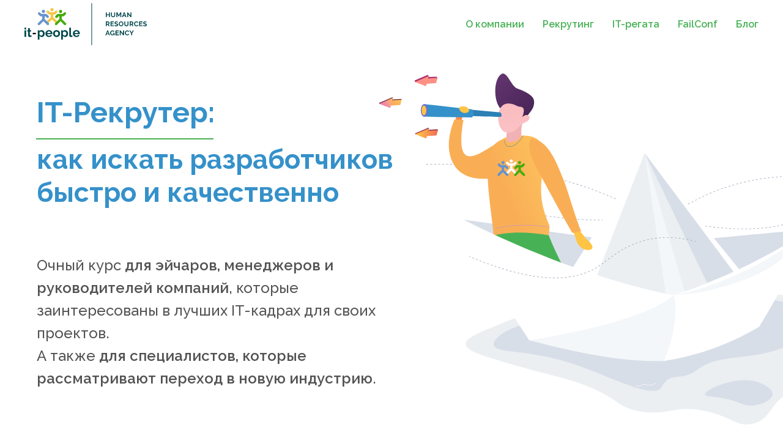

--- FILE ---
content_type: text/html; charset=UTF-8
request_url: https://it-people.ru/kursy-rekrutinga
body_size: 23888
content:
<!DOCTYPE html><html><head><meta charset="utf-8" /><meta http-equiv="Content-Type" content="text/html; charset=utf-8" /><meta name="viewport" content="width=device-width, initial-scale=1.0" /> <!--metatextblock--><title>Курсы рекрутинга</title><meta name="description" content="Очный курс для эйчаров, менеджеров и руководителей компаний" /> <meta property="og:url" content="https://it-people.ru/kursy-rekrutinga" /><meta property="og:title" content="Курсы рекрутинга" /><meta property="og:description" content="Очный курс для эйчаров, менеджеров и руководителей компаний" /><meta property="og:type" content="website" /><meta property="og:image" content="https://thb.tildacdn.com/tild3461-3564-4134-b166-636632373265/-/resize/504x/Group_8.png" /><link rel="canonical" href="https://it-people.ru/kursy-rekrutinga"><!--/metatextblock--><meta name="format-detection" content="telephone=no" /><meta http-equiv="x-dns-prefetch-control" content="on"><link rel="dns-prefetch" href="https://ws.tildacdn.com"><link rel="dns-prefetch" href="https://static.tildacdn.com"><link rel="shortcut icon" href="https://static.tildacdn.com/tild3865-6636-4533-a333-353965356334/svg2.ico" type="image/x-icon" /><link rel="apple-touch-icon" href="https://static.tildacdn.com/tild3232-3736-4563-b062-366330646663/it-people-png.png"><link rel="apple-touch-icon" sizes="76x76" href="https://static.tildacdn.com/tild3232-3736-4563-b062-366330646663/it-people-png.png"><link rel="apple-touch-icon" sizes="152x152" href="https://static.tildacdn.com/tild3232-3736-4563-b062-366330646663/it-people-png.png"><link rel="apple-touch-startup-image" href="https://static.tildacdn.com/tild3232-3736-4563-b062-366330646663/it-people-png.png"><!-- Assets --><script src="https://neo.tildacdn.com/js/tilda-fallback-1.0.min.js" async charset="utf-8"></script><link rel="stylesheet" href="https://static.tildacdn.com/css/tilda-grid-3.0.min.css" type="text/css" media="all" onerror="this.loaderr='y';"/><link rel="stylesheet" href="https://ws.tildacdn.com/project1662716/tilda-blocks-page22149599.min.css?t=1712182620" type="text/css" media="all" onerror="this.loaderr='y';" /><link rel="preconnect" href="https://fonts.gstatic.com"><link href="https://fonts.googleapis.com/css2?family=Raleway:wght@300;400;500;600;700&subset=latin,cyrillic" rel="stylesheet"><link rel="stylesheet" href="https://static.tildacdn.com/css/tilda-animation-2.0.min.css" type="text/css" media="all" onerror="this.loaderr='y';" /><link rel="stylesheet" href="https://static.tildacdn.com/css/tilda-cards-1.0.min.css" type="text/css" media="all" onerror="this.loaderr='y';" /><link rel="stylesheet" href="https://static.tildacdn.com/css/tilda-cover-1.0.min.css" type="text/css" media="all" onerror="this.loaderr='y';" /><link rel="stylesheet" href="https://static.tildacdn.com/css/tilda-popup-1.1.min.css" type="text/css" media="print" onload="this.media='all';" onerror="this.loaderr='y';" /><noscript><link rel="stylesheet" href="https://static.tildacdn.com/css/tilda-popup-1.1.min.css" type="text/css" media="all" /></noscript><link rel="stylesheet" href="https://static.tildacdn.com/css/tilda-forms-1.0.min.css" type="text/css" media="all" onerror="this.loaderr='y';" /><link rel="stylesheet" href="https://static.tildacdn.com/css/tilda-menusub-1.0.min.css" type="text/css" media="print" onload="this.media='all';" onerror="this.loaderr='y';" /><noscript><link rel="stylesheet" href="https://static.tildacdn.com/css/tilda-menusub-1.0.min.css" type="text/css" media="all" /></noscript><link rel="stylesheet" href="https://fonts.googleapis.com/css?family=Raleway&display=swap" type="text/css" /><script nomodule src="https://static.tildacdn.com/js/tilda-polyfill-1.0.min.js" charset="utf-8"></script><script type="text/javascript">function t_onReady(func) {
if (document.readyState != 'loading') {
func();
} else {
document.addEventListener('DOMContentLoaded', func);
}
}
function t_onFuncLoad(funcName, okFunc, time) {
if (typeof window[funcName] === 'function') {
okFunc();
} else {
setTimeout(function() {
t_onFuncLoad(funcName, okFunc, time);
},(time || 100));
}
}function t_throttle(fn, threshhold, scope) {return function () {fn.apply(scope || this, arguments);};}</script><script src="https://static.tildacdn.com/js/jquery-1.10.2.min.js" charset="utf-8" onerror="this.loaderr='y';"></script> <script src="https://static.tildacdn.com/js/tilda-scripts-3.0.min.js" charset="utf-8" defer onerror="this.loaderr='y';"></script><script src="https://ws.tildacdn.com/project1662716/tilda-blocks-page22149599.min.js?t=1712182620" charset="utf-8" async onerror="this.loaderr='y';"></script><script src="https://static.tildacdn.com/js/tilda-lazyload-1.0.min.js" charset="utf-8" async onerror="this.loaderr='y';"></script><script src="https://static.tildacdn.com/js/tilda-animation-2.0.min.js" charset="utf-8" async onerror="this.loaderr='y';"></script><script src="https://static.tildacdn.com/js/tilda-zero-1.1.min.js" charset="utf-8" async onerror="this.loaderr='y';"></script><script src="https://static.tildacdn.com/js/tilda-cards-1.0.min.js" charset="utf-8" async onerror="this.loaderr='y';"></script><script src="https://static.tildacdn.com/js/tilda-cover-1.0.min.js" charset="utf-8" async onerror="this.loaderr='y';"></script><script src="https://static.tildacdn.com/js/tilda-popup-1.0.min.js" charset="utf-8" async onerror="this.loaderr='y';"></script><script src="https://static.tildacdn.com/js/tilda-forms-1.0.min.js" charset="utf-8" async onerror="this.loaderr='y';"></script><script src="https://static.tildacdn.com/js/tilda-menusub-1.0.min.js" charset="utf-8" async onerror="this.loaderr='y';"></script><script src="https://static.tildacdn.com/js/tilda-menu-1.0.min.js" charset="utf-8" async onerror="this.loaderr='y';"></script><script src="https://static.tildacdn.com/js/tilda-submenublocks-1.0.min.js" charset="utf-8" async onerror="this.loaderr='y';"></script><script src="https://static.tildacdn.com/js/tilda-animation-ext-1.0.min.js" charset="utf-8" async onerror="this.loaderr='y';"></script><script src="https://static.tildacdn.com/js/tilda-animation-sbs-1.0.min.js" charset="utf-8" async onerror="this.loaderr='y';"></script><script src="https://static.tildacdn.com/js/tilda-skiplink-1.0.min.js" charset="utf-8" async onerror="this.loaderr='y';"></script><script src="https://static.tildacdn.com/js/tilda-events-1.0.min.js" charset="utf-8" async onerror="this.loaderr='y';"></script>
<meta name="yandex-verification" content="f066e940267aef70" />
<meta name="facebook-domain-verification" content="p9aict487gg37fvuwp06rqlsbj0xoa" />
<script type="text/javascript">!function(){var t=document.createElement("script");t.type="text/javascript",t.async=!0,t.src='https://vk.com/js/api/openapi.js?169',t.onload=function(){VK.Retargeting.Init("VK-RTRG-1539112-9syZH"),VK.Retargeting.Hit()},document.head.appendChild(t)}();</script><noscript><img src="https://vk.com/rtrg?p=VK-RTRG-1539112-9syZH" style="position:fixed; left:-999px;" alt=""/></noscript>
<script type="text/javascript">window.dataLayer = window.dataLayer || [];</script><!-- Global Site Tag (gtag.js) - Google Analytics --><script type="text/javascript" data-tilda-cookie-type="analytics">window.mainTracker='gtag';
window.gtagTrackerID = 'UA-162287355-1';
function gtag(){dataLayer.push(arguments);}
setTimeout(function(){ (function(w,d,s,i){
var f=d.getElementsByTagName(s)[0],
j=d.createElement(s);j.async=true;j.src='https://www.googletagmanager.com/gtag/js?id='+i;f.parentNode.insertBefore(j,f);
gtag('js', new Date());
gtag('config',i,{});
})(window,document,'script',window.gtagTrackerID);
}, 2000);</script><!-- Facebook Pixel Code --><script type="text/javascript" data-tilda-cookie-type="advertising">setTimeout(function(){!function(f,b,e,v,n,t,s)
{if(f.fbq)return;n=f.fbq=function(){n.callMethod?n.callMethod.apply(n,arguments):n.queue.push(arguments)};
if(!f._fbq)f._fbq=n;n.push=n;n.loaded=!0;n.version='2.0';n.agent='pltilda';
n.queue=[];t=b.createElement(e);t.async=!0;
t.src=v;s=b.getElementsByTagName(e)[0];
s.parentNode.insertBefore(t,s)}(window, document,'script','https://connect.facebook.net/en_US/fbevents.js');
fbq('init', '534442856906339');
fbq('track', 'PageView');
}, 2000);</script><!-- End Facebook Pixel Code --><script type="text/javascript">(function () {
if((/bot|google|yandex|baidu|bing|msn|duckduckbot|teoma|slurp|crawler|spider|robot|crawling|facebook/i.test(navigator.userAgent))===false && typeof(sessionStorage)!='undefined' && sessionStorage.getItem('visited')!=='y' && document.visibilityState){
var style=document.createElement('style');
style.type='text/css';
style.innerHTML='@media screen and (min-width: 980px) {.t-records {opacity: 0;}.t-records_animated {-webkit-transition: opacity ease-in-out .2s;-moz-transition: opacity ease-in-out .2s;-o-transition: opacity ease-in-out .2s;transition: opacity ease-in-out .2s;}.t-records.t-records_visible {opacity: 1;}}';
document.getElementsByTagName('head')[0].appendChild(style);
function t_setvisRecs(){
var alr=document.querySelectorAll('.t-records');
Array.prototype.forEach.call(alr, function(el) {
el.classList.add("t-records_animated");
});
setTimeout(function () {
Array.prototype.forEach.call(alr, function(el) {
el.classList.add("t-records_visible");
});
sessionStorage.setItem("visited", "y");
}, 400);
} 
document.addEventListener('DOMContentLoaded', t_setvisRecs);
}
})();</script></head><body class="t-body" style="margin:0;"><!--allrecords--><div id="allrecords" class="t-records" data-hook="blocks-collection-content-node" data-tilda-project-id="1662716" data-tilda-page-id="22149599" data-tilda-page-alias="kursy-rekrutinga" data-tilda-formskey="1cb6d04b7ddef4c515258c34023434aa" data-tilda-lazy="yes" data-tilda-root-zone="com" data-tilda-project-headcode="yes" ><!--header--><header id="t-header" class="t-records" data-hook="blocks-collection-content-node" data-tilda-project-id="1662716" data-tilda-page-id="9007978" data-tilda-page-alias="header" data-tilda-formskey="1cb6d04b7ddef4c515258c34023434aa" data-tilda-lazy="yes" data-tilda-root-zone="com" data-tilda-project-headcode="yes" ><div id="rec161505056" class="r t-rec t-screenmin-980px" style=" " data-animationappear="off" data-record-type="456" data-screen-min="980px" ><!-- T456 --><div id="nav161505056marker"></div><div id="nav161505056" class="t456 t456__positionstatic " style="background-color: rgba(255,255,255,1); " data-bgcolor-hex="#ffffff" data-bgcolor-rgba="rgba(255,255,255,1)" data-navmarker="nav161505056marker" data-appearoffset="" data-bgopacity-two="" data-menushadow="" data-menushadow-css="" data-bgopacity="1" data-menu-items-align="right" data-menu="yes"><div class="t456__maincontainer " style=""><div class="t456__leftwrapper" style="min-width:200px;width:200px;"> <div class="t456__logowrapper" style="display: block;"><a href="/" ><img class="t456__imglogo t456__imglogomobile" 
src="https://static.tildacdn.com/tild3434-3033-4133-b464-393938616130/logo_it_people_svg.svg" 
imgfield="img" 
style="max-width: 200px; width: 200px;"
alt="Company"
></a></div></div><nav 
class="t456__rightwrapper t456__menualign_right" 
style=""><ul role="list" class="t456__list t-menu__list"><li class="t456__list_item" 
style="padding:0 15px 0 0;"><a class="t-menu__link-item" 
href="/about" data-menu-submenu-hook="" data-menu-item-number="1">О компании</a></li><li class="t456__list_item" 
style="padding:0 15px;"><a class="t-menu__link-item" 
href=""
aria-expanded="false" role="button" data-menu-submenu-hook="link_sub2_161505056" data-menu-item-number="2">Рекрутинг</a><div class="t-menusub" data-submenu-hook="link_sub2_161505056" data-submenu-margin="15px" data-add-submenu-arrow=""><div class="t-menusub__menu"><div class="t-menusub__content"><ul role="list" class="t-menusub__list"><li class="t-menusub__list-item t-name t-name_xs"><a class="t-menusub__link-item t-name t-name_xs" 
href="/vacancy" data-menu-item-number="2">Вакансии</a></li><li class="t-menusub__list-item t-name t-name_xs"><a class="t-menusub__link-item t-name t-name_xs" 
href="/recruting" data-menu-item-number="2">Подбор IT-специалистов</a></li></ul></div></div></div></li><li class="t456__list_item" 
style="padding:0 15px;"><a class="t-menu__link-item" 
href="https://it-regatta.io/" data-menu-submenu-hook="" data-menu-item-number="3">IT-регата</a></li><li class="t456__list_item" 
style="padding:0 15px;"><a class="t-menu__link-item" 
href="https://failconf.ru/"
target="_blank" data-menu-submenu-hook="" data-menu-item-number="4">FailConf</a></li><li class="t456__list_item" 
style="padding:0 0 0 15px;"><a class="t-menu__link-item" 
href="/blog3" data-menu-submenu-hook="" data-menu-item-number="5">Блог</a></li></ul></nav></div></div><style>@media screen and (max-width: 980px) {
#rec161505056 .t456__leftcontainer{
padding: 20px;
}
}
@media screen and (max-width: 980px) {
#rec161505056 .t456__imglogo{
padding: 20px 0;
}
}</style><script type="text/javascript">t_onReady(function() {
t_onFuncLoad('t_menu__highlightActiveLinks', function () {
t_menu__highlightActiveLinks('.t456__list_item a');
});
});
t_onReady(function () {
t_onFuncLoad('t_menu__setBGcolor', function () {
t_menu__setBGcolor('161505056', '.t456');
window.addEventListener('resize', function () {
t_menu__setBGcolor('161505056', '.t456');
});
});
t_onFuncLoad('t_menu__interactFromKeyboard', function () {
t_menu__interactFromKeyboard('161505056');
});
});</script><style>#rec161505056 .t-menu__link-item{
}
@supports (overflow:-webkit-marquee) and (justify-content:inherit)
{
#rec161505056 .t-menu__link-item,
#rec161505056 .t-menu__link-item.t-active {
opacity: 1 !important;
}
}</style><script>t_onReady(function () {
setTimeout(function(){
t_onFuncLoad('t_menusub_init', function() {
t_menusub_init('161505056');
});
}, 500);
});</script><style>@media screen and (max-width: 980px) {
#rec161505056 .t-menusub__menu .t-menusub__link-item {
color:#47b255 !important;
}
#rec161505056 .t-menusub__menu .t-menusub__link-item.t-active {
color:#47b255 !important;
}
}</style><style> #rec161505056 .t456__logowrapper a { color: #ffffff; } #rec161505056 a.t-menu__link-item { color: #47b255; font-weight: 600; }</style><style> #rec161505056 .t456__logo { color: #ffffff; }</style><!--[if IE 8]><style>#rec161505056 .t456 {
filter: progid:DXImageTransform.Microsoft.gradient(startColorStr='#D9ffffff', endColorstr='#D9ffffff');
}</style><![endif]--></div><div id="rec161507918" class="r t-rec t-screenmax-980px" style=" " data-animationappear="off" data-record-type="309" data-screen-max="980px" ><!-- T280 --><div id="nav161507918marker"></div><div id="nav161507918" class="t280 " data-menu="yes" data-appearoffset="" ><div class="t280__container t280__positionabsolute" style=""><div class="t280__container__bg" style="background-color: rgba(255,255,255,1);" data-bgcolor-hex="#ffffff" data-bgcolor-rgba="rgba(255,255,255,1)" data-navmarker="nav161507918marker" data-appearoffset="" data-bgopacity="1" data-menushadow="" data-menushadow-css=""></div><div class="t280__menu__content "><div class="t280__logo__container" style="min-height:40px;"><div class="t280__logo__content"><a class="t280__logo" href="/" ><img class="t280__logo__img" 
src="https://static.tildacdn.com/tild3365-3931-4132-b062-666439376162/logo_it_people_svg.svg" 
imgfield="img" 
style="height: 60px;"
alt="IT-people"
></a></div></div><button type="button" 
class="t-menuburger t-menuburger_first " 
aria-label="Навигационное меню" 
aria-expanded="false"><span style="background-color:#000000;"></span><span style="background-color:#000000;"></span><span style="background-color:#000000;"></span><span style="background-color:#000000;"></span></button><script>function t_menuburger_init(recid) {
var rec = document.querySelector('#rec' + recid);
if (!rec) return;
var burger = rec.querySelector('.t-menuburger');
if (!burger) return;
var isSecondStyle = burger.classList.contains('t-menuburger_second');
if (isSecondStyle && !window.isMobile && !('ontouchend' in document)) {
burger.addEventListener('mouseenter', function() {
if (burger.classList.contains('t-menuburger-opened')) return;
burger.classList.remove('t-menuburger-unhovered');
burger.classList.add('t-menuburger-hovered');
});
burger.addEventListener('mouseleave', function() {
if (burger.classList.contains('t-menuburger-opened')) return;
burger.classList.remove('t-menuburger-hovered');
burger.classList.add('t-menuburger-unhovered');
setTimeout(function() {
burger.classList.remove('t-menuburger-unhovered');
}, 300);
});
}
burger.addEventListener('click', function() {
if (!burger.closest('.tmenu-mobile') &&
!burger.closest('.t450__burger_container') &&
!burger.closest('.t466__container') &&
!burger.closest('.t204__burger') &&
!burger.closest('.t199__js__menu-toggler')) {
burger.classList.toggle('t-menuburger-opened');
burger.classList.remove('t-menuburger-unhovered');
}
});
var menu = rec.querySelector('[data-menu="yes"]');
if (!menu) return;
var menuLinks = menu.querySelectorAll('.t-menu__link-item');
var submenuClassList = ['t978__menu-link_hook', 't978__tm-link', 't966__tm-link', 't794__tm-link', 't-menusub__target-link'];
Array.prototype.forEach.call(menuLinks, function (link) {
link.addEventListener('click', function () {
var isSubmenuHook = submenuClassList.some(function (submenuClass) {
return link.classList.contains(submenuClass);
});
if (isSubmenuHook) return;
burger.classList.remove('t-menuburger-opened');
});
});
menu.addEventListener('clickedAnchorInTooltipMenu', function () {
burger.classList.remove('t-menuburger-opened');
});
}
t_onReady(function() {
t_onFuncLoad('t_menuburger_init', function(){t_menuburger_init('161507918');});
});</script><style>.t-menuburger {
position: relative;
flex-shrink: 0;
width: 28px;
height: 20px;
padding: 0;
border: none;
background-color: transparent;
outline: none;
-webkit-transform: rotate(0deg);
transform: rotate(0deg);
transition: transform .5s ease-in-out;
cursor: pointer;
z-index: 999;
}
/*---menu burger lines---*/
.t-menuburger span {
display: block;
position: absolute;
width: 100%;
opacity: 1;
left: 0;
-webkit-transform: rotate(0deg);
transform: rotate(0deg);
transition: .25s ease-in-out;
height: 3px;
background-color: #000;
}
.t-menuburger span:nth-child(1) {
top: 0px;
}
.t-menuburger span:nth-child(2),
.t-menuburger span:nth-child(3) {
top: 8px;
}
.t-menuburger span:nth-child(4) {
top: 16px;
}
/*menu burger big*/
.t-menuburger__big {
width: 42px;
height: 32px;
}
.t-menuburger__big span {
height: 5px;
}
.t-menuburger__big span:nth-child(2),
.t-menuburger__big span:nth-child(3) {
top: 13px;
}
.t-menuburger__big span:nth-child(4) {
top: 26px;
}
/*menu burger small*/
.t-menuburger__small {
width: 22px;
height: 14px;
}
.t-menuburger__small span {
height: 2px;
}
.t-menuburger__small span:nth-child(2),
.t-menuburger__small span:nth-child(3) {
top: 6px;
}
.t-menuburger__small span:nth-child(4) {
top: 12px;
}
/*menu burger opened*/
.t-menuburger-opened span:nth-child(1) {
top: 8px;
width: 0%;
left: 50%;
}
.t-menuburger-opened span:nth-child(2) {
-webkit-transform: rotate(45deg);
transform: rotate(45deg);
}
.t-menuburger-opened span:nth-child(3) {
-webkit-transform: rotate(-45deg);
transform: rotate(-45deg);
}
.t-menuburger-opened span:nth-child(4) {
top: 8px;
width: 0%;
left: 50%;
}
.t-menuburger-opened.t-menuburger__big span:nth-child(1) {
top: 6px;
}
.t-menuburger-opened.t-menuburger__big span:nth-child(4) {
top: 18px;
}
.t-menuburger-opened.t-menuburger__small span:nth-child(1),
.t-menuburger-opened.t-menuburger__small span:nth-child(4) {
top: 6px;
}
/*---menu burger first style---*/
@media (hover), (min-width:0\0) {
.t-menuburger_first:hover span:nth-child(1) {
transform: translateY(1px);
}
.t-menuburger_first:hover span:nth-child(4) {
transform: translateY(-1px);
}
.t-menuburger_first.t-menuburger__big:hover span:nth-child(1) {
transform: translateY(3px);
}
.t-menuburger_first.t-menuburger__big:hover span:nth-child(4) {
transform: translateY(-3px);
}
}
/*---menu burger second style---*/
.t-menuburger_second span:nth-child(2),
.t-menuburger_second span:nth-child(3) {
width: 80%;
left: 20%;
right: 0;
}
@media (hover), (min-width:0\0) {
.t-menuburger_second.t-menuburger-hovered span:nth-child(2),
.t-menuburger_second.t-menuburger-hovered span:nth-child(3) {
animation: t-menuburger-anim 0.3s ease-out normal forwards;
}
.t-menuburger_second.t-menuburger-unhovered span:nth-child(2),
.t-menuburger_second.t-menuburger-unhovered span:nth-child(3) {
animation: t-menuburger-anim2 0.3s ease-out normal forwards;
}
}
.t-menuburger_second.t-menuburger-opened span:nth-child(2),
.t-menuburger_second.t-menuburger-opened span:nth-child(3){
left: 0;
right: 0;
width: 100%!important;
}
/*---menu burger third style---*/
.t-menuburger_third span:nth-child(4) {
width: 70%;
left: unset;
right: 0;
}
@media (hover), (min-width:0\0) {
.t-menuburger_third:not(.t-menuburger-opened):hover span:nth-child(4) {
width: 100%;
}
}
.t-menuburger_third.t-menuburger-opened span:nth-child(4) {
width: 0!important;
right: 50%;
}
/*---menu burger fourth style---*/
.t-menuburger_fourth {
height: 12px;
}
.t-menuburger_fourth.t-menuburger__small {
height: 8px;
}
.t-menuburger_fourth.t-menuburger__big {
height: 18px;
}
.t-menuburger_fourth span:nth-child(2),
.t-menuburger_fourth span:nth-child(3) {
top: 4px;
opacity: 0;
}
.t-menuburger_fourth span:nth-child(4) {
top: 8px;
}
.t-menuburger_fourth.t-menuburger__small span:nth-child(2),
.t-menuburger_fourth.t-menuburger__small span:nth-child(3) {
top: 3px;
}
.t-menuburger_fourth.t-menuburger__small span:nth-child(4) {
top: 6px;
}
.t-menuburger_fourth.t-menuburger__small span:nth-child(2),
.t-menuburger_fourth.t-menuburger__small span:nth-child(3) {
top: 3px;
}
.t-menuburger_fourth.t-menuburger__small span:nth-child(4) {
top: 6px;
}
.t-menuburger_fourth.t-menuburger__big span:nth-child(2),
.t-menuburger_fourth.t-menuburger__big span:nth-child(3) {
top: 6px;
}
.t-menuburger_fourth.t-menuburger__big span:nth-child(4) {
top: 12px;
}
@media (hover), (min-width:0\0) {
.t-menuburger_fourth:not(.t-menuburger-opened):hover span:nth-child(1) {
transform: translateY(1px);
}
.t-menuburger_fourth:not(.t-menuburger-opened):hover span:nth-child(4) {
transform: translateY(-1px);
}
.t-menuburger_fourth.t-menuburger__big:not(.t-menuburger-opened):hover span:nth-child(1) {
transform: translateY(3px);
}
.t-menuburger_fourth.t-menuburger__big:not(.t-menuburger-opened):hover span:nth-child(4) {
transform: translateY(-3px);
}
}
.t-menuburger_fourth.t-menuburger-opened span:nth-child(1),
.t-menuburger_fourth.t-menuburger-opened span:nth-child(4) {
top: 4px;
}
.t-menuburger_fourth.t-menuburger-opened span:nth-child(2),
.t-menuburger_fourth.t-menuburger-opened span:nth-child(3) {
opacity: 1;
}
/*---menu burger animations---*/
@keyframes t-menuburger-anim {
0% {
width: 80%;
left: 20%;
right: 0;
}
50% {
width: 100%;
left: 0;
right: 0;
}
100% {
width: 80%;
left: 0;
right: 20%;
}
}
@keyframes t-menuburger-anim2 {
0% {
width: 80%;
left: 0;
}
50% {
width: 100%;
right: 0;
left: 0;
}
100% {
width: 80%;
left: 20%;
right: 0;
}
}</style> </div></div><div class="t280__menu__wrapper "><div class="t280__menu__bg" style="background-color:#ebebeb; opacity:1;"></div><div class="t280__menu__container"><nav class="t280__menu t-width t-width_6"><ul role="list" class="t280__list t-menu__list"><li class="t280__menu__item"><a class="t280__menu__link t-title t-title_xl t-menu__link-item" 
href="/about" data-menu-submenu-hook="" 
>О компании</a></li><li class="t280__menu__item"><a class="t280__menu__link t-title t-title_xl t-menu__link-item" 
href="/recruting" data-menu-submenu-hook="" 
>Рекрутинг</a></li><li class="t280__menu__item"><a class="t280__menu__link t-title t-title_xl t-menu__link-item" 
href="https://it-regatta.io/" data-menu-submenu-hook="" 
>IT-регата</a></li><li class="t280__menu__item"><a class="t280__menu__link t-title t-title_xl t-menu__link-item" 
href="https://failconf.ru/" data-menu-submenu-hook="" 
>FailConf</a></li><li class="t280__menu__item"><a class="t280__menu__link t-title t-title_xl t-menu__link-item" 
href="/blog3" data-menu-submenu-hook="" 
>Блог</a></li></ul></nav></div></div></div><style>@media screen and (max-width: 980px) {
#rec161507918 .t280__main_opened .t280__menu__content {
background-color:#ebebeb!important; opacity:1!important;
}
}</style><script>t_onReady(function() {
t_onFuncLoad('t280_showMenu', function () {
t280_showMenu('161507918');
});
t_onFuncLoad('t280_changeSize', function () {
t280_changeSize('161507918');
});
t_onFuncLoad('t280_highlight', function () {
t280_highlight();
});
});
t_onFuncLoad('t280_changeSize', function(){
window.addEventListener('resize', t_throttle(function() {
t280_changeSize('161507918');
}));
});</script><style>#rec161507918 .t-menu__link-item{
}
@supports (overflow:-webkit-marquee) and (justify-content:inherit)
{
#rec161507918 .t-menu__link-item,
#rec161507918 .t-menu__link-item.t-active {
opacity: 1 !important;
}
}</style><style> #rec161507918 .t280__logo__content .t-title { font-size: 18px; color: #000000; font-weight: 500; letter-spacing: 2px; } #rec161507918 a.t280__menu__link { color: #000000; font-weight: 300; }</style><style> #rec161507918 .t280__logo { font-size: 18px; color: #000000; font-weight: 500; letter-spacing: 2px; }</style><!--[if IE 8]><style>#rec161507918 .t280__container__bg {
filter: progid:DXImageTransform.Microsoft.gradient(startColorStr='#D9ffffff', endColorstr='#D9ffffff');
}</style><![endif]--></div><div id="rec164218208" class="r t-rec" style=" " data-animationappear="off" data-record-type="794" ><!-- T794 --><div class="t794" data-tooltip-hook="#submenu:study" data-tooltip-margin="15px" data-add-arrow="on"><div class="t794__tooltip-menu"><div class="t794__tooltip-menu-corner"></div><div class="t794__tooltip-menu-corner-border"></div><div class="t794__content"><ul class="t794__list" role="menu" aria-label=""><li class="t794__list_item t-submenublocks__item t-name t-name_xs"><a class="t794__typo t794__typo_164218208 t794__link t-name t-name_xs" 
role="menuitem" 
href="/kursy-testirovaniya" 
style="" data-menu-item-number="1">Тестировщиков</a></li><li class="t794__list_item t-submenublocks__item t-name t-name_xs"><a class="t794__typo t794__typo_164218208 t794__link t-name t-name_xs" 
role="menuitem" 
href="/kursy" 
style="" data-menu-item-number="2">Все курсы</a></li></ul></div></div></div><script>t_onReady(function() {
t_onFuncLoad('t794_init', function() {
t794_init('164218208');
});
});</script><style>#rec164218208 .t794__tooltip-menu,
a[data-tooltip-menu-id="164218208"] + .t794__tooltip-menu {
background-color:#ffffff; text-align:center; max-width:135px; border-radius:3px; }
#rec164218208 .t794__tooltip-menu-corner-border_top {
border-top-color: #ffffff;
}
#rec164218208 .t794__tooltip-menu-corner-border_bottom {
border-bottom-color: #ffffff;
}
#rec164218208 .t794__tooltip-menu-corner_top {
border-top-color: #eee;
}
#rec164218208 .t794__tooltip-menu-corner_bottom {
border-bottom-color: #eee;
}
@media screen and (max-width: 980px) {
a[data-tooltip-menu-id="164218208"] + .t794__tooltip-menu {
max-width: 100%;
}
}</style><style></style><style>#rec164218208 .t794__tooltip-menu,a[data-tooltip-menu-id="164218208"] + .t794__tooltip-menu {box-shadow: 0px 0px 7px rgba(0,0,0,0.2);}</style></div><div id="rec181416100" class="r t-rec" style=" " data-animationappear="off" data-record-type="794" ><!-- T794 --><div class="t794" data-tooltip-hook="#submenu:about" data-tooltip-margin="15px" data-add-arrow="on"><div class="t794__tooltip-menu"><div class="t794__tooltip-menu-corner"></div><div class="t794__tooltip-menu-corner-border"></div><div class="t794__content"><ul class="t794__list" role="menu" aria-label=""><li class="t794__list_item t-submenublocks__item t-name t-name_xs"><a class="t794__typo t794__typo_181416100 t794__link t-name t-name_xs" 
role="menuitem" 
href="/about" 
style="" data-menu-item-number="1">О компании</a></li><li class="t794__list_item t-submenublocks__item t-name t-name_xs"><a class="t794__typo t794__typo_181416100 t794__link t-name t-name_xs" 
role="menuitem" 
href="/blog3" 
style="" data-menu-item-number="2">Блог</a></li></ul></div></div></div><script>t_onReady(function() {
t_onFuncLoad('t794_init', function() {
t794_init('181416100');
});
});</script><style>#rec181416100 .t794__tooltip-menu,
a[data-tooltip-menu-id="181416100"] + .t794__tooltip-menu {
background-color:#ffffff; text-align:center; max-width:135px; border-radius:3px; }
#rec181416100 .t794__tooltip-menu-corner-border_top {
border-top-color: #ffffff;
}
#rec181416100 .t794__tooltip-menu-corner-border_bottom {
border-bottom-color: #ffffff;
}
#rec181416100 .t794__tooltip-menu-corner_top {
border-top-color: #eee;
}
#rec181416100 .t794__tooltip-menu-corner_bottom {
border-bottom-color: #eee;
}
@media screen and (max-width: 980px) {
a[data-tooltip-menu-id="181416100"] + .t794__tooltip-menu {
max-width: 100%;
}
}</style><style></style><style>#rec181416100 .t794__tooltip-menu,a[data-tooltip-menu-id="181416100"] + .t794__tooltip-menu {box-shadow: 0px 0px 7px rgba(0,0,0,0.2);}</style></div><div id="rec189537248" class="r t-rec" style=" " data-animationappear="off" data-record-type="794" ><!-- T794 --><div class="t794" data-tooltip-hook="#submenu:uslugi" data-tooltip-margin="15px" data-add-arrow="on"><div class="t794__tooltip-menu"><div class="t794__tooltip-menu-corner"></div><div class="t794__tooltip-menu-corner-border"></div><div class="t794__content"><ul class="t794__list" role="menu" aria-label=""><li class="t794__list_item t-submenublocks__item t-name t-name_xs"><a class="t794__typo t794__typo_189537248 t794__link t-name t-name_xs" 
role="menuitem" 
href="/vacancy" 
style="" data-menu-item-number="1">Вакансии</a></li><li class="t794__list_item t-submenublocks__item t-name t-name_xs"><a class="t794__typo t794__typo_189537248 t794__link t-name t-name_xs" 
role="menuitem" 
href="/recruting" 
style="" data-menu-item-number="2">Подбор IT-специалистов</a></li></ul></div></div></div><script>t_onReady(function() {
t_onFuncLoad('t794_init', function() {
t794_init('189537248');
});
});</script><style>#rec189537248 .t794__tooltip-menu,
a[data-tooltip-menu-id="189537248"] + .t794__tooltip-menu {
background-color:#ffffff; text-align:center; max-width:135px; border-radius:3px; }
#rec189537248 .t794__tooltip-menu-corner-border_top {
border-top-color: #ffffff;
}
#rec189537248 .t794__tooltip-menu-corner-border_bottom {
border-bottom-color: #ffffff;
}
#rec189537248 .t794__tooltip-menu-corner_top {
border-top-color: #eee;
}
#rec189537248 .t794__tooltip-menu-corner_bottom {
border-bottom-color: #eee;
}
@media screen and (max-width: 980px) {
a[data-tooltip-menu-id="189537248"] + .t794__tooltip-menu {
max-width: 100%;
}
}</style><style></style><style>#rec189537248 .t794__tooltip-menu,a[data-tooltip-menu-id="189537248"] + .t794__tooltip-menu {box-shadow: 0px 0px 7px rgba(0,0,0,0.2);}</style></div></header><!--/header--><div id="rec357868742" class="r t-rec t-rec_pt_0 t-rec_pb_60 t-rec_pb-res-480_30" style="padding-top:0px;padding-bottom:60px; " data-record-type="396" ><!-- T396 --><style>#rec357868742 .t396__artboard {height: 628px; background-color: #ffffff; overflow: visible;}#rec357868742 .t396__filter {height: 628px; }#rec357868742 .t396__carrier{height: 628px;background-position: center center;background-attachment: scroll;background-size: cover;background-repeat: no-repeat;}@media screen and (max-width: 1199px) {#rec357868742 .t396__artboard,#rec357868742 .t396__filter,#rec357868742 .t396__carrier {height: 518px;}#rec357868742 .t396__filter {}#rec357868742 .t396__carrier {background-attachment: scroll;}}@media screen and (max-width: 959px) {#rec357868742 .t396__artboard,#rec357868742 .t396__filter,#rec357868742 .t396__carrier {height: 850px;}#rec357868742 .t396__filter {}#rec357868742 .t396__carrier {background-attachment: scroll;}}@media screen and (max-width: 639px) {#rec357868742 .t396__artboard,#rec357868742 .t396__filter,#rec357868742 .t396__carrier {height: 656px;}#rec357868742 .t396__filter {}#rec357868742 .t396__carrier {background-attachment: scroll;}}@media screen and (max-width: 479px) {#rec357868742 .t396__artboard,#rec357868742 .t396__filter,#rec357868742 .t396__carrier {height: 684px;}#rec357868742 .t396__filter {}#rec357868742 .t396__carrier {background-attachment: scroll;}} #rec357868742 .tn-elem[data-elem-id="1470210011265"] { color: #525252; z-index: 7; top: 335px;left: calc(50% - 600px + 20px);width: 610px;}#rec357868742 .tn-elem[data-elem-id="1470210011265"] .tn-atom { color: #525252; font-size: 24px; font-family: 'Raleway',Arial,sans-serif; line-height: 1.55; font-weight: 500; background-position: center center;border-color: transparent ;border-style: solid ; }@media screen and (max-width: 1199px) {#rec357868742 .tn-elem[data-elem-id="1470210011265"] {top: 285px;left: calc(50% - 480px + 50px);width: 562px;}#rec357868742 .tn-elem[data-elem-id="1470210011265"] .tn-atom { font-size: 22px; }}@media screen and (max-width: 959px) {#rec357868742 .tn-elem[data-elem-id="1470210011265"] {top: 680px;left: calc(50% - 320px + 38px);width: 561px;}#rec357868742 .tn-elem[data-elem-id="1470210011265"] {text-align: left;}}@media screen and (max-width: 639px) {#rec357868742 .tn-elem[data-elem-id="1470210011265"] {top: 480px;left: calc(50% - 240px + 23px);width: 440px;}#rec357868742 .tn-elem[data-elem-id="1470210011265"] .tn-atom { font-size: 20px; line-height: 1.45; }}@media screen and (max-width: 479px) {#rec357868742 .tn-elem[data-elem-id="1470210011265"] {top: 452px;left: calc(50% - 160px + 13px);width: 300px;}#rec357868742 .tn-elem[data-elem-id="1470210011265"] {text-align: left;}} #rec357868742 .tn-elem[data-elem-id="1474452618873"] { color: #3591ca; z-index: 8; top: 75px;left: calc(50% - 600px + 20px);width: 607px;}#rec357868742 .tn-elem[data-elem-id="1474452618873"] .tn-atom { color: #3591ca; font-size: 47px; font-family: 'Raleway',Arial,sans-serif; line-height: 1.23; font-weight: 700; background-position: center center;border-color: transparent ;border-style: solid ; }@media screen and (max-width: 1199px) {#rec357868742 .tn-elem[data-elem-id="1474452618873"] {top: 50px;left: calc(50% - 480px + 50px);width: 440px;}}@media screen and (max-width: 959px) {#rec357868742 .tn-elem[data-elem-id="1474452618873"] {top: 80px;left: calc(50% - 320px + 28px);width: 580px;}#rec357868742 .tn-elem[data-elem-id="1474452618873"] {text-align: center;}}@media screen and (max-width: 639px) {#rec357868742 .tn-elem[data-elem-id="1474452618873"] {top: 65px;left: calc(50% - 240px + 10px);width: 460px;}#rec357868742 .tn-elem[data-elem-id="1474452618873"] .tn-atom { font-size: 30px; line-height: 1.45; }}@media screen and (max-width: 479px) {#rec357868742 .tn-elem[data-elem-id="1474452618873"] {top: 90px;left: calc(50% - 160px + 10px);width: 300px;}#rec357868742 .tn-elem[data-elem-id="1474452618873"] {text-align: center;}#rec357868742 .tn-elem[data-elem-id="1474452618873"] .tn-atom { line-height: 1.3; }} #rec357868742 .tn-elem[data-elem-id="1632038577350"] { color: #3591ca; z-index: 9; top: 154px;left: calc(50% - 600px + 20px);width: 607px;}#rec357868742 .tn-elem[data-elem-id="1632038577350"] .tn-atom { color: #3591ca; font-size: 44px; font-family: 'Raleway',Arial,sans-serif; line-height: 1.23; font-weight: 700; background-position: center center;border-color: transparent ;border-style: solid ; }@media screen and (max-width: 1199px) {#rec357868742 .tn-elem[data-elem-id="1632038577350"] {top: 130px;left: calc(50% - 480px + 50px);width: 569px;}}@media screen and (max-width: 959px) {#rec357868742 .tn-elem[data-elem-id="1632038577350"] {top: 170px;left: calc(50% - 320px + 28px);width: 580px;}#rec357868742 .tn-elem[data-elem-id="1632038577350"] {text-align: center;}}@media screen and (max-width: 639px) {#rec357868742 .tn-elem[data-elem-id="1632038577350"] {top: 115px;left: calc(50% - 240px + 15px);width: 451px;}#rec357868742 .tn-elem[data-elem-id="1632038577350"] .tn-atom { font-size: 26px; line-height: 1.45; }}@media screen and (max-width: 479px) {#rec357868742 .tn-elem[data-elem-id="1632038577350"] {top: 140px;left: calc(50% - 160px + 10px);width: 300px;}#rec357868742 .tn-elem[data-elem-id="1632038577350"] {text-align: center;}#rec357868742 .tn-elem[data-elem-id="1632038577350"] .tn-atom { font-size: 22px; line-height: 1.3; }} #rec357868742 .tn-elem[data-elem-id="1632038655223"] { z-index: 15; top: 146px;left: calc(50% - 600px + 19px);width: 290px;height:2px;}#rec357868742 .tn-elem.t396__elem--anim-hidden[data-elem-id="1632038655223"] {opacity: 0;}#rec357868742 .tn-elem[data-elem-id="1632038655223"] .tn-atom { background-color: #47b255; background-position: center center;border-color: transparent ;border-style: solid ; }@media screen and (max-width: 1199px) {#rec357868742 .tn-elem[data-elem-id="1632038655223"] {top: 116px;left: calc(50% - 480px + 49px);}}@media screen and (max-width: 959px) {#rec357868742 .tn-elem[data-elem-id="1632038655223"] {top: 153px;left: calc(50% - 320px + 38px);width: 560px;}}@media screen and (max-width: 639px) {#rec357868742 .tn-elem[data-elem-id="1632038655223"] {top: 113px;left: calc(50% - 240px + 22px);width: 436px;}}@media screen and (max-width: 479px) {#rec357868742 .tn-elem[data-elem-id="1632038655223"] {top: 133px;left: calc(50% - 160px + 18px);width: 284px;}} #rec357868742 .tn-elem[data-elem-id="1632041716141"] { z-index: 16; top: 40px;left: calc(50% - 600px + 580px);width: 815px;}#rec357868742 .tn-elem[data-elem-id="1632041716141"] .tn-atom { background-position: center center;border-color: transparent ;border-style: solid ; }@media screen and (max-width: 1199px) {#rec357868742 .tn-elem[data-elem-id="1632041716141"] {top: 30px;left: calc(50% - 480px + 560px);width: 714px;}}@media screen and (max-width: 959px) {#rec357868742 .tn-elem[data-elem-id="1632041716141"] {top: 320px;left: calc(50% - 320px + 80px);width: 477px;}}@media screen and (max-width: 639px) {#rec357868742 .tn-elem[data-elem-id="1632041716141"] {top: 210px;left: calc(50% - 240px + 60px);width: 359px;}}@media screen and (max-width: 479px) {#rec357868742 .tn-elem[data-elem-id="1632041716141"] {top: 225px;left: calc(50% - 160px + 20px);width: 289px;}}</style><div class='t396'><div class="t396__artboard" data-artboard-recid="357868742" data-artboard-screens="320,480,640,960,1200" data-artboard-height="628" data-artboard-valign="center" data-artboard-ovrflw="visible" data-artboard-height-res-320="684" data-artboard-height-res-480="656" data-artboard-height-res-640="850" data-artboard-height-res-960="518" 
><div class="t396__carrier" data-artboard-recid="357868742"></div><div class="t396__filter" data-artboard-recid="357868742"></div><div class='t396__elem tn-elem tn-elem__3578687421470210011265 t-animate' data-elem-id='1470210011265' data-elem-type='text' data-field-top-value="335" data-field-left-value="20" data-field-width-value="610" data-field-axisy-value="top" data-field-axisx-value="left" data-field-container-value="grid" data-field-topunits-value="px" data-field-leftunits-value="px" data-field-heightunits-value="" data-field-widthunits-value="px" data-animate-style="fadeinup" data-animate-duration="0.4" data-animate-delay="0.4" data-animate-distance="40" data-animate-prx="mouse" data-field-top-res-320-value="452" data-field-left-res-320-value="13" data-field-width-res-320-value="300" data-field-top-res-480-value="480" data-field-left-res-480-value="23" data-field-width-res-480-value="440" data-field-top-res-640-value="680" data-field-left-res-640-value="38" data-field-width-res-640-value="561" data-field-top-res-960-value="285" data-field-left-res-960-value="50" data-field-width-res-960-value="562" 
><div class='tn-atom'field='tn_text_1470210011265'>Очный курс <span style="font-weight: 600;">для</span> <span style="font-weight: 600;">эйчаров, менеджеров и руководителей компаний</span>, которые заинтересованы в лучших IT-кадрах для своих проектов. <br>А также <span style="font-weight: 600;">для специалистов, которые рассматривают переход в новую индустрию</span>.</div> </div><div class='t396__elem tn-elem tn-elem__3578687421474452618873 t-animate' data-elem-id='1474452618873' data-elem-type='text' data-field-top-value="75" data-field-left-value="20" data-field-width-value="607" data-field-axisy-value="top" data-field-axisx-value="left" data-field-container-value="grid" data-field-topunits-value="px" data-field-leftunits-value="px" data-field-heightunits-value="" data-field-widthunits-value="px" data-animate-style="fadeinup" data-animate-duration="0.4" data-animate-distance="40" data-animate-prx="mouse" data-field-top-res-320-value="90" data-field-left-res-320-value="10" data-field-width-res-320-value="300" data-field-top-res-480-value="65" data-field-left-res-480-value="10" data-field-width-res-480-value="460" data-field-top-res-640-value="80" data-field-left-res-640-value="28" data-field-width-res-640-value="580" data-field-top-res-960-value="50" data-field-left-res-960-value="50" data-field-width-res-960-value="440" 
><div class='tn-atom'field='tn_text_1474452618873'>IT-Рекрутер:<br></div> </div><div class='t396__elem tn-elem tn-elem__3578687421632038577350 t-animate' data-elem-id='1632038577350' data-elem-type='text' data-field-top-value="154" data-field-left-value="20" data-field-width-value="607" data-field-axisy-value="top" data-field-axisx-value="left" data-field-container-value="grid" data-field-topunits-value="px" data-field-leftunits-value="px" data-field-heightunits-value="" data-field-widthunits-value="px" data-animate-style="fadeinup" data-animate-duration="0.4" data-animate-distance="40" data-animate-prx="mouse" data-field-top-res-320-value="140" data-field-left-res-320-value="10" data-field-width-res-320-value="300" data-field-top-res-480-value="115" data-field-left-res-480-value="15" data-field-width-res-480-value="451" data-field-top-res-640-value="170" data-field-left-res-640-value="28" data-field-width-res-640-value="580" data-field-top-res-960-value="130" data-field-left-res-960-value="50" data-field-width-res-960-value="569" 
><div class='tn-atom'field='tn_text_1632038577350'>как искать разработчиков быстро и качественно</div> </div><div class='t396__elem tn-elem tn-elem__3578687421632038655223 ' data-elem-id='1632038655223' data-elem-type='shape' data-field-top-value="146" data-field-left-value="19" data-field-height-value="2" data-field-width-value="290" data-field-axisy-value="top" data-field-axisx-value="left" data-field-container-value="grid" data-field-topunits-value="px" data-field-leftunits-value="px" data-field-heightunits-value="px" data-field-widthunits-value="px" data-animate-mobile="y" data-animate-sbs-event="blockintoview" data-animate-sbs-trg="1" data-animate-sbs-trgofst="0" data-animate-sbs-opts="[{'ti':'0','mx':'0','my':'0','sx':'1','sy':'1','op':'1','ro':'0','bl':'0','ea':'','dt':'0'},{'ti':0,'mx':-145,'my':'0','sx':0,'sy':0,'op':'1','ro':'0','bl':'0','ea':'','dt':'0'},{'ti':1000,'mx':0,'my':'0','sx':1,'sy':1,'op':'1','ro':'0','bl':'0','ea':'easeOut','dt':1400}]" data-field-top-res-320-value="133" data-field-left-res-320-value="18" data-field-width-res-320-value="284" data-field-top-res-480-value="113" data-field-left-res-480-value="22" data-field-width-res-480-value="436" data-field-top-res-640-value="153" data-field-left-res-640-value="38" data-field-width-res-640-value="560" data-animate-sbs-opts-res-640="[{'ti':'0','mx':'0','my':'0','sx':'1','sy':'1','op':'1','ro':'0','bl':'0','ea':'','dt':'0'},{'ti':0,'mx':0,'my':'0','sx':0,'sy':0,'op':'1','ro':'0','bl':'0','ea':'','dt':'0'},{'ti':1000,'mx':0,'my':'0','sx':1,'sy':1,'op':'1','ro':'0','bl':'0','ea':'easeOut','dt':'0'}]" data-field-top-res-960-value="116" data-field-left-res-960-value="49" 
><div class='tn-atom' ></div></div><div class='t396__elem tn-elem tn-elem__3578687421632041716141 t-animate' data-elem-id='1632041716141' data-elem-type='image' data-field-top-value="40" data-field-left-value="580" data-field-width-value="815" data-field-axisy-value="top" data-field-axisx-value="left" data-field-container-value="grid" data-field-topunits-value="px" data-field-leftunits-value="px" data-field-heightunits-value="" data-field-widthunits-value="px" data-animate-style="fadeinleft" data-animate-duration="0.6" data-animate-distance="100" data-animate-prx="mouse" data-animate-prx-dx="12" data-animate-prx-dy="12" data-field-filewidth-value="3227" data-field-fileheight-value="2272" data-field-top-res-320-value="225" data-field-left-res-320-value="20" data-field-width-res-320-value="289" data-field-top-res-480-value="210" data-field-left-res-480-value="60" data-field-width-res-480-value="359" data-field-top-res-640-value="320" data-field-left-res-640-value="80" data-field-width-res-640-value="477" data-field-top-res-960-value="30" data-field-left-res-960-value="560" data-field-width-res-960-value="714" 
><div class='tn-atom' ><img class='tn-atom__img t-img' data-original='https://static.tildacdn.com/tild3164-3431-4265-b136-653135383731/19199730_1.svg' alt='' imgfield='tn_img_1632041716141' /></div></div></div> </div> <script>t_onReady(function () {
t_onFuncLoad('t396_init', function () {
t396_init('357868742');
});
});</script><!-- /T396 --></div><div id="rec357882996" class="r t-rec t-rec_pt_90 t-rec_pt-res-480_30 t-rec_pb_90 t-rec_pb-res-480_30" style="padding-top:90px;padding-bottom:90px;background-color:#f4f7fa; " data-animationappear="off" data-record-type="858" data-bg-color="#f4f7fa"><!-- t858 --><div class="t858"><div class="t858__container t-card__container t-container" data-columns-in-row="3"><div class="t858__col t-item t-card__col t-card__col_withoutbtn t-col t-col_4 t-align_left t-animate" data-animate-style="fadeinup" data-animate-chain="yes"><div class="t858__inner-col" style="background-color:#ffffff; border-radius:5px;"><div class="t858__wrap"><div class="t858__wrap_top"><img class="t858__img t-img" 
src="https://static.tildacdn.com/tild6631-6636-4837-a633-333638313432/17bu_18_2.svg" 
imgfield="li_img__1533046438146"
alt=""></div><div class="t858__wrap_bottom"><div class="t-card__title t-name t-name_lg" field="li_title__1533046438146">Расскажем все секреты IT-рекрутинга<br /></div><style> #rec357882996 .t-card__title { font-size: 24px; color: #525252; font-weight: 600; }</style></div></div></div></div><div class="t858__col t-item t-card__col t-card__col_withoutbtn t-col t-col_4 t-align_left t-animate" data-animate-style="fadeinup" data-animate-chain="yes"><div class="t858__inner-col" style="background-color:#ffffff; border-radius:5px;"><div class="t858__wrap"><div class="t858__wrap_top"><img class="t858__img t-img" 
src="https://static.tildacdn.com/tild3963-3435-4237-b861-633139653537/17bu_18_1.svg" 
imgfield="li_img__1533046463239"
alt=""></div><div class="t858__wrap_bottom"><div class="t-card__title t-name t-name_lg" field="li_title__1533046463239">Научим эффективному поиску IT-специалистов</div><style> #rec357882996 .t-card__title { font-size: 24px; color: #525252; font-weight: 600; }</style></div></div></div></div><div class="t858__col t-item t-card__col t-card__col_withoutbtn t-col t-col_4 t-align_left t-animate" data-animate-style="fadeinup" data-animate-chain="yes"><div class="t858__inner-col" style="background-color:#ffffff; border-radius:5px;"><div class="t858__wrap"><div class="t858__wrap_top"><img class="t858__img t-img" 
src="https://static.tildacdn.com/tild3862-6134-4165-a666-316462306335/17bu_18_3.svg" 
imgfield="li_img__1533046478108"
alt=""></div><div class="t858__wrap_bottom"><div class="t-card__title t-name t-name_lg" field="li_title__1533046478108">Поможем овладеть востребованной и&nbsp;перспективной специализацией</div><style> #rec357882996 .t-card__title { font-size: 24px; color: #525252; font-weight: 600; }</style></div></div></div></div></div></div><script type="text/javascript">t_onReady(function () {
t_onFuncLoad('t858_init', function () {
t858_init('357882996');
});
});</script><style>#rec357882996 .t858__inner-col {box-shadow: 0px 0px 10px rgba(0,0,0,0.1);}</style></div><div id="rec357868744" class="r t-rec t-rec_pt_90 t-rec_pt-res-480_45 t-rec_pb_0 t-rec_pb-res-480_0" style="padding-top:90px;padding-bottom:0px;background-color:#ffffff; " data-animationappear="off" data-record-type="33" data-bg-color="#ffffff"><!-- T017 --><div class="t017"><div class="t-container t-align_center"><div class="t-col t-col_12 "> <h2 class="t017__title t-title t-title_xxs t-animate" data-animate-style="fadeinup" data-animate-group="yes" field="title">23 октября — 11 декабря</h2> </div></div></div><style> #rec357868744 .t017__title { color: #3591ca; font-weight: 700; font-family: 'Raleway'; } @media screen and (min-width: 900px) { #rec357868744 .t017__title { font-size: 48px; } }</style></div><div id="rec357912985" class="r t-rec t-rec_pt_60 t-rec_pt-res-480_30 t-rec_pb_0 t-rec_pb-res-480_0 t-screenmin-980px" style="padding-top:60px;padding-bottom:0px; " data-record-type="61" data-screen-min="980px" ><!-- T051 --><div class="t051"><div class="t-container"><div class="t-col t-col_12 "><div class="t051__text t-text t-text_md t-animate" data-animate-style="fadeinup" field="text"> По субботам с 12:30 до 17:00 (с получасовым перерывом).<br />В учебном классе на ул. Радищева 6а, оф.21201 (Екатеринбург).<br /></div></div></div></div><style> #rec357912985 .t051__text { font-size: 24px; color: #525252; font-weight: 500; font-family: 'Raleway'; }</style></div><div id="rec358012366" class="r t-rec t-rec_pt_60 t-rec_pt-res-480_30 t-rec_pb_0 t-rec_pb-res-480_0 t-screenmax-980px" style="padding-top:60px;padding-bottom:0px; " data-record-type="61" data-screen-max="980px" ><!-- T051 --><div class="t051"><div class="t-container"><div class="t-col t-col_12 "><div class="t051__text t-text t-text_md t-animate" data-animate-style="fadeinup" field="text"> По субботам с 12:30 до 17:00 (с получасовым перерывом).<br />В учебном классе на ул. Радищева 6а, оф.21201 (Екатеринбург).<br /></div></div></div></div><style> #rec358012366 .t051__text { font-size: 20px; color: #525252; font-weight: 500; font-family: 'Raleway'; }</style></div><div id="rec357868743" class="r t-rec t-rec_pt_90 t-rec_pt-res-480_30 t-rec_pb_0 t-rec_pb-res-480_0" style="padding-top:90px;padding-bottom:0px; " data-animationappear="off" data-record-type="191" ><!-- T142 --><div class="t142"><div class="t-container_100"><div class="t142__wrapone"><div class="t142__wraptwo"><a class="t-btn t142__submit t142__submit_size_xl t-animate"
href="#program" target="" data-animate-style="fadeinup" 
style="color:#ffffff;background-color:#47b255;border-radius:30px; -moz-border-radius:30px; -webkit-border-radius:30px;" data-buttonfieldset="button"
><span class="t142__text">Смотреть программу</span></a></div></div></div></div><script>t_onReady(function () {
t_onFuncLoad('t142_checkSize', function () {
t142_checkSize('357868743');
});
});
window.addEventListener('load', function () {
t_onFuncLoad('t142_checkSize', function () {
t142_checkSize('357868743');
});
});</script></div><div id="rec357930893" class="r t-rec t-rec_pt_120 t-rec_pt-res-480_90 t-rec_pb_0 t-rec_pb-res-480_0" style="padding-top:120px;padding-bottom:0px;background-color:#ffffff; " data-animationappear="off" data-record-type="33" data-bg-color="#ffffff"><!-- T017 --><div class="t017"><div class="t-container t-align_center"><div class="t-col t-col_10 t-prefix_1"> <h2 class="t017__title t-title t-title_xxs t-animate" data-animate-style="fadeinup" data-animate-group="yes" field="title">Чем IT-рекрутинг отличается от поиска другого персонала?</h2> </div></div></div><style> #rec357930893 .t017__title { color: #3591ca; font-weight: 700; font-family: 'Raleway'; } @media screen and (min-width: 900px) { #rec357930893 .t017__title { font-size: 48px; } }</style></div><div id="rec357932038" class="r t-rec t-rec_pt_90 t-rec_pt-res-480_30 t-rec_pb_120 t-rec_pb-res-480_60" style="padding-top:90px;padding-bottom:120px; " data-animationappear="off" data-record-type="855" ><!-- t855 --><div class="t855"><div class="t855__container t-container"><div class="t855__item t-item t-animate" data-animate-style="fadeinup" data-animate-chain="yes"><div class="t-col t-col_4 "><div class="t855__title t-name t-name_xl" field="li_title__1532947414010">Конкуренция за кандидатов</div></div><div class="t-col t-col_8 "><div class="t855__descr t-descr t-descr_sm" field="li_descr__1532947414010">Спрос на IT-специалистов на рынке труда опережает предложение и продолжает расти (опытный разработчик получает до 150 предложений в месяц). IT-отделы появляются в том числе в компаниях, чья основная деятельность не связана напрямую с IT, но им требуется развитие и поддержка собственных digital-проектов.</div></div></div><div class="t-clear t855__separator" style=""></div><div class="t855__item t-item t-animate" data-animate-style="fadeinup" data-animate-chain="yes"><div class="t-col t-col_4 "><div class="t855__title t-name t-name_xl" field="li_title__1532947464439">Технический язык</div></div><div class="t-col t-col_8 "><div class="t855__descr t-descr t-descr_sm" field="li_descr__1532947464439">Рекрутеру нужно разбираться в специфических технических нюансах вакансии и говорить с кандидатами на одном языке.</div></div></div><div class="t-clear t855__separator" style=""></div><div class="t855__item t-item t-animate" data-animate-style="fadeinup" data-animate-chain="yes"><div class="t-col t-col_4 "><div class="t855__title t-name t-name_xl" field="li_title__1532947490787">Особый подход<br /></div></div><div class="t-col t-col_8 "><div class="t855__descr t-descr t-descr_sm" field="li_descr__1532947490787">Чтобы заинтересовать перспективного IT-кандидата своим предложением, нужно понимать его контекст.</div></div></div><div class="t-clear t855__separator" style=""></div><div class="t855__item t-item t-animate" data-animate-style="fadeinup" data-animate-chain="yes"><div class="t-col t-col_4 "><div class="t855__title t-name t-name_xl" field="li_title__1632053562477">Большой спрос на IT-рекрутеров</div></div><div class="t-col t-col_8 "><div class="t855__descr t-descr t-descr_sm" field="li_descr__1632053562477">Спрос на IT-рекрутеров также растет — еженедельно только в Екатеринбурге компании публикуют от трех до пяти таких запросов.</div></div></div><div class="t-clear t855__separator" style=""></div><div class="t855__item t-item t-animate" data-animate-style="fadeinup" data-animate-chain="yes"><div class="t-col t-col_4 "><div class="t855__title t-name t-name_xl" field="li_title__1632053631430">Высокооплачиваемая профессия</div></div><div class="t-col t-col_8 "><div class="t855__descr t-descr t-descr_sm" field="li_descr__1632053631430">Зарплаты IT-рекрутеров приближаются к доходам разработчиков. Сейчас IT-рекрутинг — одна из самых высокооплачиваемых ниш в сфере HR с ежемесячным доходом около 100 000 рублей in-house, около 200 000 рублей — в агентстве.</div></div></div></div></div><style> #rec357932038 .t855__title { font-size: 24px; color: #47b255; font-weight: 600; font-family: 'Raleway'; } #rec357932038 .t855__descr { font-size: 20px; color: #525252; font-weight: 500; }</style></div><div id="rec357935570" class="r t-rec t-rec_pt_90 t-rec_pb_90 t-screenmin-980px" style="padding-top:90px;padding-bottom:90px;background-color:#f4f7fa; " data-record-type="545" data-screen-min="980px" data-bg-color="#f4f7fa"><!-- T545 --><div style="width: 0; height: 0; overflow: hidden;"><div class="t545__sizer t-col t-col_6" data-auto-correct-mobile-width="false" style="height:560px;"></div></div><div class="t545"><div class="t-container" data-height="560"><div class="t545__top t545__col t-col t-col_6 "><div class="t545__blockimg t-bgimg" data-original="https://static.tildacdn.com/tild3764-6666-4930-b131-383963663864/8261bf47_resizedScal.jpeg" 
bgimgfield="img" 
style="background-image:url('https://thb.tildacdn.com/tild3764-6666-4930-b131-383963663864/-/resizeb/20x/8261bf47_resizedScal.jpeg'); height:560px;"
itemscope itemtype="http://schema.org/ImageObject"><meta itemprop="image" content="https://static.tildacdn.com/tild3764-6666-4930-b131-383963663864/8261bf47_resizedScal.jpeg"></div></div><div class="t-col t545__col t-col_6 "><div class="t545__textwrapper t-align_left" style="background-color: #ffffff;"><div class="t545__content t-valign_middle"><div class="t545__box"><div class="t545__title t-heading t-heading_xs t-animate" data-animate-style="fadeinleft" data-animate-group="yes" data-animate-order="1" field="title">В Екатеринбурге кончились программисты — на рынке более трех тысяч незакрытых вакансий. <br />Как так вышло<br /></div><div class="t545__descr t-descr t-descr_xs t-animate" data-animate-style="fadeinleft" data-animate-group="yes" data-animate-order="2" data-animate-delay="0.3" field="descr">Статья на 66.ru от 19 июля 2021</div><div class="t545__line t-animate" data-animate-style="fadein" data-animate-group="yes" data-animate-order="3" data-animate-delay="0.5" style="background-color: #47b255;opacity:1;"></div><div class="t545__text t-text t-text_sm t-animate" data-animate-style="fadeinleft" data-animate-group="yes" data-animate-order="3" data-animate-delay="0.5" field="text">В Екатеринбурге — острый дефицит программистов и других специалистов сферы IT. С начала пандемии спрос на них резко вырос, при этом компетентных разработчиков массово переманивают московские и европейские компании. Чтобы понять, почему так происходит и как можно изменить ситуацию, корреспондент 66.RU поговорил с программистами, преподавателем, рекрутером и работодателями.<br /><br /><a href="https://66.ru/news/business/242553/" target="_blank" style="border-bottom: 0px solid; box-shadow: 0px 0px 0px 0px inset;"><span style="font-weight: 500;"><span style="color: rgb(53, 145, 202);" data-redactor-style="color: rgb(53, 145, 202);"><span style="font-weight: 600;" data-redactor-tag="span">Смотреть статью целиком</span></span></span></a> <span style="color: rgb(53, 145, 202);">➔</span></div></div></div></div></div></div></div><style> #rec357935570 .t545__title { font-size: 24px; line-height: 1.45; color: #000000; font-weight: 600; } #rec357935570 .t545__text { font-size: 20px; color: #525252; font-weight: 500; font-family: 'Raleway'; }</style><script>t_onReady(function () {
t_onFuncLoad('t545_setHeight', function () {
window.addEventListener('resize', t_throttle(function () {
t545_setHeight('357935570');
}));
t545_setHeight('357935570');
var rec = document.getElementById('rec357935570');
if (!rec) return;
var wrapper = rec.querySelector('.t545');
if (wrapper) {
wrapper.addEventListener('displayChanged', function () {
t_onFuncLoad('t545_setHeight', function () {
t545_setHeight('357935570');
});
});
}
});
});</script></div><div id="rec358001897" class="r t-rec t-rec_pt_90 t-rec_pt-res-480_0 t-rec_pb_90 t-rec_pb-res-480_0 t-screenmax-980px" style="padding-top:90px;padding-bottom:90px;background-color:#f4f7fa; " data-record-type="542" data-screen-max="980px" data-bg-color="#f4f7fa"><!-- T542 --><!-- cover --><div class="t-cover" id="recorddiv358001897"bgimgfield="img"style="height:700px;background-image:url('https://thb.tildacdn.com/tild3764-6666-4930-b131-383963663864/-/resize/20x/8261bf47_resizedScal.jpeg');"><div class="t-cover__carrier" id="coverCarry358001897"data-content-cover-id="358001897"data-content-cover-bg="https://static.tildacdn.com/tild3764-6666-4930-b131-383963663864/8261bf47_resizedScal.jpeg"data-display-changed="true"data-content-cover-height="700px"data-content-cover-parallax=""style="height:700px;background-attachment:scroll; "itemscope itemtype="http://schema.org/ImageObject"><meta itemprop="image" content="https://static.tildacdn.com/tild3764-6666-4930-b131-383963663864/8261bf47_resizedScal.jpeg"></div><div class="t-cover__filter" style="height:700px;background-color: unset;opacity: 0.4;"></div><div class="t542" ><div class="t-container"><div class="t-cover__wrapper t-valign_middle" style="height:;"><div class="t-col t-col_6 t-align_left"><div data-hook-content="covercontent"><div
class="t542__wrapper t542__wrapper_desktop t-align_left"><div class="t542__title t-heading t-heading_lg t542__bottommargin_sm t-animate" data-animate-style="fadeinleft" data-animate-group="yes" data-animate-order="1" field="title">В Екатеринбурге кончились программисты — на рынке более трех тысяч незакрытых вакансий. Как так вышло<br /></div><div class="t542__descr t-descr t-descr_sm t542__bottommargin_lg t-animate" data-animate-style="fadeinleft" data-animate-group="yes" data-animate-order="2" data-animate-delay="0.3" field="descr"><div style="color:#696969;" data-customstyle="yes">Статья на 66.ru от19 июля 2021</div></div><div class="t542__text t-text t-text_sm t-animate" data-animate-style="fadeinleft" data-animate-group="yes" data-animate-order="3" data-animate-delay="0.5" field="text">В Екатеринбурге — острый дефицит программистов и других специалистов сферы IT. С начала пандемии спрос на них резко вырос, при этом компетентных разработчиков массово переманивают московские и европейские компании. Чтобы понять, почему так происходит и как можно изменить ситуацию, корреспондент 66.RU поговорил с программистами, преподавателем, рекрутером и работодателями.<br /><br /><a href="https://66.ru/news/business/242553/" target="_blank" style="border-bottom: 0px solid; box-shadow: 0px 0px 0px 0px inset;"><span style="font-weight: 500;"><span style="color: rgb(53, 145, 202);" data-redactor-style="color: rgb(53, 145, 202);"><span style="font-weight: 600;" data-redactor-tag="span">Смотреть статью целиком</span></span></span></a> <span style="color: rgb(53, 145, 202);">➔</span></div></div></div></div></div></div></div></div><div class="t542_mobile" style="background-color:#f4f7fa;" ><div class="t-container"><div class="t-col t-col_12"><div class="t542__wrapper t-align_left"><div class="t542__title t-heading t-heading_lg t542__bottommargin_sm" field="title">В Екатеринбурге кончились программисты — на рынке более трех тысяч незакрытых вакансий. Как так вышло<br /></div><div class="t542__descr t-descr t-descr_sm t542__bottommargin_lg" field="descr"><div style="color:#696969;" data-customstyle="yes">Статья на 66.ru от19 июля 2021</div></div><div class="t542__text t-text t-text_sm" field="text">В Екатеринбурге — острый дефицит программистов и других специалистов сферы IT. С начала пандемии спрос на них резко вырос, при этом компетентных разработчиков массово переманивают московские и европейские компании. Чтобы понять, почему так происходит и как можно изменить ситуацию, корреспондент 66.RU поговорил с программистами, преподавателем, рекрутером и работодателями.<br /><br /><a href="https://66.ru/news/business/242553/" target="_blank" style="border-bottom: 0px solid; box-shadow: 0px 0px 0px 0px inset;"><span style="font-weight: 500;"><span style="color: rgb(53, 145, 202);" data-redactor-style="color: rgb(53, 145, 202);"><span style="font-weight: 600;" data-redactor-tag="span">Смотреть статью целиком</span></span></span></a> <span style="color: rgb(53, 145, 202);">➔</span></div></div></div></div></div><style> #rec358001897 .t542__title { font-size: 24px; line-height: 1.45; color: #000000; font-weight: 600; } #rec358001897 .t542__text { font-size: 20px; color: #525252; font-weight: 500; font-family: 'Raleway'; }</style><script>t_onReady(function () {
t_onFuncLoad('t542_init', function () {
t542_init('#rec358001897'); 
});
});</script><style>@media screen and (max-width: 960px) { 
#rec358001897 .t-cover, 
#rec358001897 .t-cover__carrier, 
#rec358001897 .t-cover__filter {
height: 500px !important;
}
}
@media screen and (max-width: 640px) { 
#rec358001897 .t-cover, 
#rec358001897 .t-cover__carrier, 
#rec358001897 .t-cover__filter {
height: 360px !important;
}
}
@media screen and (max-width: 480px) { 
#rec358001897 .t-cover, 
#rec358001897 .t-cover__carrier, 
#rec358001897 .t-cover__filter {
height: 240px !important;
}
} </style></div><div id="rec357940668" class="r t-rec t-rec_pt_120 t-rec_pt-res-480_60 t-rec_pb_0 t-rec_pb-res-480_0" style="padding-top:120px;padding-bottom:0px;background-color:#ffffff; " data-animationappear="off" data-record-type="33" data-bg-color="#ffffff"><!-- T017 --><div class="t017"><div class="t-container t-align_center"><div class="t-col t-col_10 t-prefix_1"> <h2 class="t017__title t-title t-title_xxs t-animate" data-animate-style="fadeinup" data-animate-group="yes" field="title">Кто может научится IT-рекрутингу<br />или начать карьеру IT-рекрутера</h2> </div></div></div><style> #rec357940668 .t017__title { color: #3591ca; font-weight: 700; font-family: 'Raleway'; } @media screen and (min-width: 900px) { #rec357940668 .t017__title { font-size: 48px; } }</style></div><div id="rec357941214" class="r t-rec t-rec_pt_90 t-rec_pb_0 t-screenmin-980px" style="padding-top:90px;padding-bottom:0px; " data-record-type="218" data-screen-min="980px" ><!-- T005 --><div class="t005"><div class="t-container"><div class="t-row"><div class="t-col t-col_6 "><div class="t005__text t-text t-text_md t-animate" data-animate-style="fadeinup" data-animate-group="yes" data-animate-order="1" field="text">Курс ориентирован в первую очередь на:</div></div><div class="t-col t-col_6 "><div class="t005__text t-text t-text_md t-animate" data-animate-style="fadeinup" data-animate-group="yes" data-animate-order="2" data-animate-delay="0.3" field="text2">Но будет полезен также:</div></div></div></div></div><style> #rec357941214 .t005__text { font-size: 24px; color: #47b255; font-weight: 600; font-family: 'Raleway'; }</style></div><div id="rec357942089" class="r t-rec t-rec_pt_0 t-rec_pb_0 t-screenmin-980px" style="padding-top:0px;padding-bottom:0px; " data-record-type="501" data-screen-min="980px" ><!-- t501 --><div class="t501"><div class="t501__container t-container"><div class="t-row"><div class="t501__col t-col t-col_6 t-item t-animate" data-animate-style="fadeinup" data-animate-chain="yes"><div class="t501__title t-title t-title_md" style="" field="title"></div><div class="t501__line" style="background-color: #47b255; height: 2px; opacity:1;"></div> <div class="t501__text t-descr t-descr_sm" style="" field="descr"></div></div><div class="t501__col t-col t-col_6 t-item t-animate" data-animate-style="fadeinup" data-animate-chain="yes"><div class="t501__title t-title t-title_md" style="" field="title2"></div><div class="t501__line" style="background-color: #47b255; height: 2px; opacity:1;"></div> <div class="t501__text t-descr t-descr_sm" style="" field="descr2"></div></div></div></div></div></div><div id="rec357941189" class="r t-rec t-rec_pt_30 t-rec_pb_0 t-screenmin-980px" style="padding-top:30px;padding-bottom:0px; " data-record-type="31" data-screen-min="980px" ><!-- T016 --><div class="t016"><div class="t-container"><div class="t-row"><div class="t016__col t-col t-col_3"><div class="t016__text t-text t-text_md t-animate" data-animate-style="fadeinup" data-animate-group="yes" data-animate-order="1" field="text">Классических рекрутеров и сотрудников отделов персонала, которые хотят научится искать разработчиков (и помочь своей компании сэкономить на услугах специализированных рекрутинговых агентств)</div></div><div class="t016__col t-col t-col_3"><div class="t016__text t-text t-text_md t-animate" data-animate-style="fadeinup" data-animate-group="yes" data-animate-order="2" data-animate-delay="0.3" field="text2">Специалистов из других областей с высокими коммуникативными навыками (риэлторов, продавцов, рекламных агентов и т.д.), готовых к переходу в IT-рекрутинг</div></div><div class="t016__col t-col t-col_3"><div class="t016__text t-text t-text_md t-animate" data-animate-style="fadeinup" data-animate-group="yes" data-animate-order="3" data-animate-delay="0.3" field="text3">Молодым техническим специалистам, которые не планируют карьеру разработчика, но ищут применение своим знаниям</div></div><div class="t016__col t-col t-col_3"><div class="t016__text t-text t-text_md t-animate" data-animate-style="fadeinup" data-animate-group="yes" data-animate-order="4" data-animate-delay="0.3" field="text4">Менеджерам разработки, которые ищут в свою команду новых людей</div></div></div></div></div><style> #rec357941189 .t016__text { font-size: 20px; color: #525252; font-weight: 500; font-family: 'Raleway'; }</style></div><div id="rec358010940" class="r t-rec t-rec_pt_60 t-rec_pb_0 t-screenmax-980px" style="padding-top:60px;padding-bottom:0px; " data-record-type="106" data-screen-max="980px" ><!-- T004 --><div class="t004"><div class="t-container "><div class="t-col t-col_12 "><div field="text" class="t-text t-text_md t-animate" data-animate-style="fadeinup">Курс ориентирован в первую очередь на:</div></div></div></div><style> #rec358010940 .t-text { font-size: 24px; color: #47b255; font-weight: 600; font-family: 'Raleway'; }</style></div><div id="rec358010086" class="r t-rec t-rec_pt_0 t-rec_pt-res-480_30 t-rec_pb_150 t-rec_pb-res-480_0 t-screenmax-980px" style="padding-top:0px;padding-bottom:150px; " data-record-type="508" data-screen-max="980px" ><!-- t508 --><div class="t508"><ul role="list" class="t508__container t-container"><li class="t-col t-col_12 t-prefix_ t-item t-list__item "
><div class="t-cell t-valign_top"><svg role="presentation" class="t508__checkmark" imgfield="li_img__1476889049104" style="width:55px; height:55px;" fill="#47b255" xmlns="http://www.w3.org/2000/svg" viewBox="0 0 100 100"><path d="M50.1 98.9c-26.7 0-48.5-21.8-48.5-48.5S23.4 1.9 50.1 1.9c8.9 0 17.5 2.4 25.1 7 .7.4.9 1.4.5 2.1-.4.7-1.4.9-2.1.5C66.5 7.2 58.4 5 50.1 5 25 4.9 4.6 25.3 4.6 50.4S25 95.9 50.1 95.9s45.5-20.4 45.5-45.5c0-3.2-.3-6.4-1-9.5-.2-.8.3-1.6 1.2-1.8.8-.2 1.6.3 1.8 1.2.7 3.3 1.1 6.7 1.1 10.1-.1 26.7-21.8 48.5-48.6 48.5z" /><path d="M50.1 63.9c-.4 0-.8-.2-1.1-.4L24.8 39.2c-.6-.6-.6-1.5 0-2.1.6-.6 1.5-.6 2.1 0l23.2 23.2 46.8-48c.6-.6 1.5-.6 2.1 0 .6.6.6 1.5 0 2.1l-47.8 49c-.3.3-.7.5-1.1.5z" /></svg></div><div class="t508__textwrapper t-cell t-valign_top" style=""><div class="t508__descr t-descr t-descr_sm" field="li_descr__1476889049104">Классических рекрутеров и сотрудников отделов персонала, которые хотят научится искать разработчиков (и помочь своей компании сэкономить на услугах специализированных рекрутинговых агентств)</div></div></li><li class="t-col t-col_12 t-prefix_ t-item t-list__item "
><div class="t-cell t-valign_top"><svg role="presentation" class="t508__checkmark" imgfield="li_img__1476889075209" style="width:55px; height:55px;" fill="#47b255" xmlns="http://www.w3.org/2000/svg" viewBox="0 0 100 100"><path d="M50.1 98.9c-26.7 0-48.5-21.8-48.5-48.5S23.4 1.9 50.1 1.9c8.9 0 17.5 2.4 25.1 7 .7.4.9 1.4.5 2.1-.4.7-1.4.9-2.1.5C66.5 7.2 58.4 5 50.1 5 25 4.9 4.6 25.3 4.6 50.4S25 95.9 50.1 95.9s45.5-20.4 45.5-45.5c0-3.2-.3-6.4-1-9.5-.2-.8.3-1.6 1.2-1.8.8-.2 1.6.3 1.8 1.2.7 3.3 1.1 6.7 1.1 10.1-.1 26.7-21.8 48.5-48.6 48.5z" /><path d="M50.1 63.9c-.4 0-.8-.2-1.1-.4L24.8 39.2c-.6-.6-.6-1.5 0-2.1.6-.6 1.5-.6 2.1 0l23.2 23.2 46.8-48c.6-.6 1.5-.6 2.1 0 .6.6.6 1.5 0 2.1l-47.8 49c-.3.3-.7.5-1.1.5z" /></svg></div><div class="t508__textwrapper t-cell t-valign_top" style=""><div class="t508__descr t-descr t-descr_sm" field="li_descr__1476889075209">Специалистов из других областей с высокими коммуникативными навыками (риэлторов, продавцов, рекламных агентов и т.д.), готовых к переходу в IT-рекрутинг</div></div></li></ul></div><style> #rec358010086 .t508__descr { font-size: 20px; color: #525252; font-weight: 500; font-family: 'Raleway'; }</style></div><div id="rec358011462" class="r t-rec t-rec_pt_60 t-rec_pb_0 t-screenmax-980px" style="padding-top:60px;padding-bottom:0px; " data-record-type="106" data-screen-max="980px" ><!-- T004 --><div class="t004"><div class="t-container "><div class="t-col t-col_12 "><div field="text" class="t-text t-text_md t-animate" data-animate-style="fadeinup">Но будет полезен также:</div></div></div></div><style> #rec358011462 .t-text { font-size: 24px; color: #47b255; font-weight: 600; font-family: 'Raleway'; }</style></div><div id="rec358011601" class="r t-rec t-rec_pt_0 t-rec_pt-res-480_30 t-rec_pb_150 t-rec_pb-res-480_0 t-screenmax-980px" style="padding-top:0px;padding-bottom:150px; " data-record-type="508" data-screen-max="980px" ><!-- t508 --><div class="t508"><ul role="list" class="t508__container t-container"><li class="t-col t-col_12 t-prefix_ t-item t-list__item "
><div class="t-cell t-valign_top"><svg role="presentation" class="t508__checkmark" imgfield="li_img__1476889049104" style="width:55px; height:55px;" fill="#47b255" xmlns="http://www.w3.org/2000/svg" viewBox="0 0 100 100"><path d="M50.1 98.9c-26.7 0-48.5-21.8-48.5-48.5S23.4 1.9 50.1 1.9c8.9 0 17.5 2.4 25.1 7 .7.4.9 1.4.5 2.1-.4.7-1.4.9-2.1.5C66.5 7.2 58.4 5 50.1 5 25 4.9 4.6 25.3 4.6 50.4S25 95.9 50.1 95.9s45.5-20.4 45.5-45.5c0-3.2-.3-6.4-1-9.5-.2-.8.3-1.6 1.2-1.8.8-.2 1.6.3 1.8 1.2.7 3.3 1.1 6.7 1.1 10.1-.1 26.7-21.8 48.5-48.6 48.5z" /><path d="M50.1 63.9c-.4 0-.8-.2-1.1-.4L24.8 39.2c-.6-.6-.6-1.5 0-2.1.6-.6 1.5-.6 2.1 0l23.2 23.2 46.8-48c.6-.6 1.5-.6 2.1 0 .6.6.6 1.5 0 2.1l-47.8 49c-.3.3-.7.5-1.1.5z" /></svg></div><div class="t508__textwrapper t-cell t-valign_top" style=""><div class="t508__descr t-descr t-descr_sm" field="li_descr__1476889049104">Молодым техническим специалистам, которые не планируют карьеру разработчика, но ищут применение своим знаниям</div></div></li><li class="t-col t-col_12 t-prefix_ t-item t-list__item "
><div class="t-cell t-valign_top"><svg role="presentation" class="t508__checkmark" imgfield="li_img__1476889075209" style="width:55px; height:55px;" fill="#47b255" xmlns="http://www.w3.org/2000/svg" viewBox="0 0 100 100"><path d="M50.1 98.9c-26.7 0-48.5-21.8-48.5-48.5S23.4 1.9 50.1 1.9c8.9 0 17.5 2.4 25.1 7 .7.4.9 1.4.5 2.1-.4.7-1.4.9-2.1.5C66.5 7.2 58.4 5 50.1 5 25 4.9 4.6 25.3 4.6 50.4S25 95.9 50.1 95.9s45.5-20.4 45.5-45.5c0-3.2-.3-6.4-1-9.5-.2-.8.3-1.6 1.2-1.8.8-.2 1.6.3 1.8 1.2.7 3.3 1.1 6.7 1.1 10.1-.1 26.7-21.8 48.5-48.6 48.5z" /><path d="M50.1 63.9c-.4 0-.8-.2-1.1-.4L24.8 39.2c-.6-.6-.6-1.5 0-2.1.6-.6 1.5-.6 2.1 0l23.2 23.2 46.8-48c.6-.6 1.5-.6 2.1 0 .6.6.6 1.5 0 2.1l-47.8 49c-.3.3-.7.5-1.1.5z" /></svg></div><div class="t508__textwrapper t-cell t-valign_top" style=""><div class="t508__descr t-descr t-descr_sm" field="li_descr__1476889075209">Менеджерам разработки, которые ищут в свою команду новых людей</div></div></li></ul></div><style> #rec358011601 .t508__descr { font-size: 20px; color: #525252; font-weight: 500; font-family: 'Raleway'; }</style></div><div id="rec357943183" class="r t-rec t-rec_pt_120 t-rec_pb_0" style="padding-top:120px;padding-bottom:0px;background-color:#ffffff; " data-animationappear="off" data-record-type="33" data-bg-color="#ffffff"><!-- T017 --><div class="t017"><div class="t-container t-align_center"><div class="t-col t-col_10 t-prefix_1"> <div class="t017__uptitle t-uptitle t-uptitle_md t-animate" data-animate-style="fadeinup" data-animate-group="yes" field="subtitle"><div style="text-align:center;" data-customstyle="yes"></div></div> <h2 class="t017__title t-title t-title_xxs t-animate" data-animate-style="fadeinup" data-animate-group="yes" field="title">Преподаватели курса</h2> <div class="t017__descr t-descr t-descr_xs t-animate" data-animate-style="fadeinup" data-animate-group="yes" field="descr"><div style="text-align:center;" data-customstyle="yes">Свой уникальный опыт вам передадут лучшие практикующие IT-рекрутеры Екатеринбурга <br /><br /></div></div> </div></div></div><style> #rec357943183 .t017__title { color: #3591ca; font-weight: 700; font-family: 'Raleway'; } @media screen and (min-width: 900px) { #rec357943183 .t017__title { font-size: 48px; } }</style></div><div id="rec357969195" class="r t-rec" style=" " data-record-type="215" ><a name="program" style="font-size:0;"></a></div><div id="rec357962151" class="r t-rec t-rec_pt_120 t-rec_pt-res-480_60 t-rec_pb_0 t-rec_pb-res-480_0" style="padding-top:120px;padding-bottom:0px;background-color:#ffffff; " data-animationappear="off" data-record-type="33" data-bg-color="#ffffff"><!-- T017 --><div class="t017"><div class="t-container t-align_center"><div class="t-col t-col_10 t-prefix_1"> <h2 class="t017__title t-title t-title_xxs t-animate" data-animate-style="fadeinup" data-animate-group="yes" field="title">Учебная программа</h2> </div></div></div><style> #rec357962151 .t017__title { color: #3591ca; font-weight: 700; font-family: 'Raleway'; } @media screen and (min-width: 900px) { #rec357962151 .t017__title { font-size: 48px; } }</style></div><div id="rec357962697" class="r t-rec t-rec_pt_60 t-rec_pt-res-480_30 t-rec_pb_0 t-rec_pb-res-480_0" style="padding-top:60px;padding-bottom:0px; " data-animationappear="off" data-record-type="849" ><!-- t849--><div class="t849"><div class="t-container"><div class="t-item t-col t-col_12"><div class="t849__accordion t-animate" data-animate-style="fadeinleft" data-animate-chain="yes" data-accordion="false"><div class="t849__wrapper"><div class="t849__header " style="border-top: 1px solid #eee;"><button type="button" 
class="t849__trigger-button " 
aria-controls="accordion1_357962697" 
aria-expanded="false"
><span class="t849__title t-name t-name_xl" field="li_title__1531218331971">Блок 1. Виды IT-компаний. Цикл разработки IT-продукта.</span><svg class="t849__icon" role="presentation" focusable="false" viewBox="0 0 40 40" xmlns="http://www.w3.org/2000/svg"><circle cx="20" cy="20" r="20" stroke-width="0" /><g class="t849__lines" stroke-width="3px" fill="none"><path d="M9 20H31" /><path d="M20 9V31" /></g></svg></button></div><div class="t849__content" 
id="accordion1_357962697"
hidden ><div class="t849__textwrapper"><div class="t849__text t-descr t-descr_sm" field="li_descr__1531218331971">Виды IT-компаний. Цикл разработки IT-продукта.</div></div></div></div></div></div><div class="t-item t-col t-col_12"><div class="t849__accordion t-animate" data-animate-style="fadeinleft" data-animate-chain="yes" data-accordion="false"><div class="t849__wrapper"><div class="t849__header " style="border-top: 1px solid #eee;"><button type="button" 
class="t849__trigger-button " 
aria-controls="accordion2_357962697" 
aria-expanded="false"
><span class="t849__title t-name t-name_xl" field="li_title__1531218535874">Блок 2. Профессии и роли в IT.</span><svg class="t849__icon" role="presentation" focusable="false" viewBox="0 0 40 40" xmlns="http://www.w3.org/2000/svg"><circle cx="20" cy="20" r="20" stroke-width="0" /><g class="t849__lines" stroke-width="3px" fill="none"><path d="M9 20H31" /><path d="M20 9V31" /></g></svg></button></div><div class="t849__content" 
id="accordion2_357962697"
hidden ><div class="t849__textwrapper"><div class="t849__text t-descr t-descr_sm" field="li_descr__1531218535874"><ul> <li> Сложные технические термины, которые сделают вас своим человеком в любой беседе с разработчиком. <br /><br /> </li> <li> Отличие джуна, мидла и сеньора. <br /><br /> </li> <li> Менеджеры в IT: CEO, CTO, Product, TeamLead, Scrum master. Аналитики. <br /><br /> </li> <li> Проектировщики интерфейсов. Дизайнеры. Юзабилити-специалисты. <br /><br /> </li> <li> Фронтенд и бэкэнд. Основные стеки. Виды баз данных. DevOps.<br /> </li></ul><ul></ul></div></div></div></div></div></div><div class="t-item t-col t-col_12"><div class="t849__accordion t-animate" data-animate-style="fadeinleft" data-animate-chain="yes" data-accordion="false"><div class="t849__wrapper"><div class="t849__header " style="border-top: 1px solid #eee;"><button type="button" 
class="t849__trigger-button " 
aria-controls="accordion3_357962697" 
aria-expanded="false"
><span class="t849__title t-name t-name_xl" field="li_title__1531218625139">Блок 3. Этапы подбора.</span><svg class="t849__icon" role="presentation" focusable="false" viewBox="0 0 40 40" xmlns="http://www.w3.org/2000/svg"><circle cx="20" cy="20" r="20" stroke-width="0" /><g class="t849__lines" stroke-width="3px" fill="none"><path d="M9 20H31" /><path d="M20 9V31" /></g></svg></button></div><div class="t849__content" 
id="accordion3_357962697"
hidden ><div class="t849__textwrapper"><div class="t849__text t-descr t-descr_sm" field="li_descr__1531218625139"><ul> <li> Как <a href="https://yandex.ru/q/question/kavychki_iolochki_c104542b/">«</a>снимать вакансию». <br /><br /> </li> <li> Составление карты поиска кандидата. <br /><br /> </li> <li> Как писать тексты вакансий.<br /> </li></ul><ul></ul></div></div></div></div></div></div><div class="t-item t-col t-col_12"><div class="t849__accordion t-animate" data-animate-style="fadeinleft" data-animate-chain="yes" data-accordion="false"><div class="t849__wrapper"><div class="t849__header " style="border-top: 1px solid #eee;"><button type="button" 
class="t849__trigger-button " 
aria-controls="accordion4_357962697" 
aria-expanded="false"
><span class="t849__title t-name t-name_xl" field="li_title__1531218700960">Блок 4. Методы и инструменты сорсинга.</span><svg class="t849__icon" role="presentation" focusable="false" viewBox="0 0 40 40" xmlns="http://www.w3.org/2000/svg"><circle cx="20" cy="20" r="20" stroke-width="0" /><g class="t849__lines" stroke-width="3px" fill="none"><path d="M9 20H31" /><path d="M20 9V31" /></g></svg></button></div><div class="t849__content" 
id="accordion4_357962697"
hidden ><div class="t849__textwrapper"><div class="t849__text t-descr t-descr_sm" field="li_descr__1531218700960"><ul> <li> Поиск на джоб-бордах. <br /><br /> </li> <li> Поиск в мессенджерах. <br /><br /> </li> <li> Поиск в соцсетях. <br /><br /> </li> <li> Поиск на профильных площадках. <br /><br /> </li> <li> X-ray запросы и Boolean Search.<br /> </li></ul><ul></ul></div></div></div></div></div></div><div class="t-item t-col t-col_12"><div class="t849__accordion t-animate" data-animate-style="fadeinleft" data-animate-chain="yes" data-accordion="false"><div class="t849__wrapper"><div class="t849__header " style="border-top: 1px solid #eee;"><button type="button" 
class="t849__trigger-button " 
aria-controls="accordion5_357962697" 
aria-expanded="false"
><span class="t849__title t-name t-name_xl" field="li_title__1632061252687">Блок 5. Культура коммуникации.</span><svg class="t849__icon" role="presentation" focusable="false" viewBox="0 0 40 40" xmlns="http://www.w3.org/2000/svg"><circle cx="20" cy="20" r="20" stroke-width="0" /><g class="t849__lines" stroke-width="3px" fill="none"><path d="M9 20H31" /><path d="M20 9V31" /></g></svg></button></div><div class="t849__content" 
id="accordion5_357962697"
hidden ><div class="t849__textwrapper"><div class="t849__text t-descr t-descr_sm" field="li_descr__1632061252687"><ul> <li> Как проводить собеседование, оценка компетенций. <br /><br /> </li> <li> Онбординг кандидата.<br /> </li></ul></div></div></div></div></div></div><div class="t-item t-col t-col_12"><div class="t849__accordion t-animate" data-animate-style="fadeinleft" data-animate-chain="yes" data-accordion="false"><div class="t849__wrapper"><div class="t849__header " style="border-top: 1px solid #eee;"><button type="button" 
class="t849__trigger-button " 
aria-controls="accordion6_357962697" 
aria-expanded="false"
><span class="t849__title t-name t-name_xl" field="li_title__1632061281085">Блок 6. Личная эффективность рекрутера и карьерные возможности.</span><svg class="t849__icon" role="presentation" focusable="false" viewBox="0 0 40 40" xmlns="http://www.w3.org/2000/svg"><circle cx="20" cy="20" r="20" stroke-width="0" /><g class="t849__lines" stroke-width="3px" fill="none"><path d="M9 20H31" /><path d="M20 9V31" /></g></svg></button></div><div class="t849__content" 
id="accordion6_357962697"
hidden ><div class="t849__textwrapper"><div class="t849__text t-descr t-descr_sm" field="li_descr__1632061281085">Личная эффективность рекрутера и карьерные возможности.</div></div></div></div></div><div class="t849__border" style="height: 1px; background-color: #eee;"></div></div></div></div><style>#rec357962697 .t849__icon {fill: #ffffff;stroke: #47b255;}@media (hover:hover) {#rec357962697 .t849__trigger-button:hover .t849__icon {fill: #47b255;stroke: #ffffff;}}#rec357962697 .t849__trigger-button:focus-visible .t849__icon {fill: #47b255;stroke: #ffffff;}</style><script type="text/javascript">t_onReady(function () {
t_onFuncLoad('t849_init', function () {
t849_init('357962697');
});
});</script><style> #rec357962697 .t849__title { font-size: 24px; color: #000000; font-weight: 600; font-family: 'Raleway'; } #rec357962697 .t849__text { font-size: 20px; color: #525252; font-weight: 500; font-family: 'Raleway'; }</style></div><div id="rec357969104" class="r t-rec t-rec_pt_90 t-rec_pt-res-480_30 t-rec_pb_120 t-rec_pb-res-480_60" style="padding-top:90px;padding-bottom:120px; " data-animationappear="off" data-record-type="191" ><!-- T142 --><div class="t142"><div class="t-container_100"><div class="t142__wrapone"><div class="t142__wraptwo"><a class="t-btn t142__submit t142__submit_size_xl t-animate"
href="#form" target="" data-animate-style="fadeinup" 
style="color:#ffffff;background-color:#47b255;border-radius:30px; -moz-border-radius:30px; -webkit-border-radius:30px;" data-buttonfieldset="button"
><span class="t142__text">Записаться на курс</span></a></div></div></div></div><script>t_onReady(function () {
t_onFuncLoad('t142_checkSize', function () {
t142_checkSize('357969104');
});
});
window.addEventListener('load', function () {
t_onFuncLoad('t142_checkSize', function () {
t142_checkSize('357969104');
});
});</script></div><div id="rec357969692" class="r t-rec t-rec_pt_120 t-rec_pt-res-480_30 t-rec_pb_0 t-rec_pb-res-480_0" style="padding-top:120px;padding-bottom:0px;background-color:#f4f7fa; " data-animationappear="off" data-record-type="33" data-bg-color="#f4f7fa"><!-- T017 --><div class="t017"><div class="t-container t-align_center"><div class="t-col t-col_10 t-prefix_1"> <h2 class="t017__title t-title t-title_xxs t-animate" data-animate-style="fadeinup" data-animate-group="yes" field="title">Выпускники курса также получат</h2> </div></div></div><style> #rec357969692 .t017__title { color: #3591ca; font-weight: 700; font-family: 'Raleway'; } @media screen and (min-width: 900px) { #rec357969692 .t017__title { font-size: 48px; } }</style></div><div id="rec357969650" class="r t-rec t-rec_pt_90 t-rec_pt-res-480_30 t-rec_pb_90 t-rec_pb-res-480_0" style="padding-top:90px;padding-bottom:90px;background-color:#f4f7fa; " data-animationappear="off" data-record-type="858" data-bg-color="#f4f7fa"><!-- t858 --><div class="t858"><div class="t858__container t-card__container t-container" data-columns-in-row="3"><div class="t858__col t-item t-card__col t-card__col_withoutbtn t-col t-col_4 t-align_left t-animate" data-animate-style="fadeinup" data-animate-chain="yes"><div class="t858__inner-col" style="background-color:#ffffff; border-radius:5px;"><div class="t858__wrap"><div class="t858__wrap_top"><img class="t858__img t-img" 
src="https://static.tildacdn.com/tild3337-6433-4236-b364-303564613861/1ed_teacher.svg" 
imgfield="li_img__1533046438146"
alt=""></div><div class="t858__wrap_bottom"><div class="t-card__title t-name t-name_lg t858__bottommargin" field="li_title__1533046438146">Диплом государственного образца о профессиональной переподготовке<br /></div><div class="t-card__descr t-descr t-descr_sm" field="li_descr__1533046438146">Образовательная деятельность в IT-People ведется на основании <a href="https://it-people.ru/license" style="background-color: rgb(255, 255, 255); color: rgb(17, 85, 204); text-decoration-line: underline; font-size: 16px;">государственной лицензии</a>,</div><style> #rec357969650 .t-card__title { font-size: 24px; color: #000000; font-weight: 600; } #rec357969650 .t-card__descr { font-size: 20px; color: #525252; font-weight: 500; }</style></div></div></div></div><div class="t858__col t-item t-card__col t-card__col_withoutbtn t-col t-col_4 t-align_left t-animate" data-animate-style="fadeinup" data-animate-chain="yes"><div class="t858__inner-col" style="background-color:#ffffff; border-radius:5px;"><div class="t858__wrap"><div class="t858__wrap_top"><img class="t858__img t-img" 
src="https://static.tildacdn.com/tild6266-3431-4762-a362-336366633335/1ed_group.svg" 
imgfield="li_img__1533046463239"
alt=""></div><div class="t858__wrap_bottom"><div class="t-card__title t-name t-name_lg t858__bottommargin" field="li_title__1533046463239">Доступ в профессиональное сообщество</div><div class="t-card__descr t-descr t-descr_sm" field="li_descr__1533046463239">Рекомендацию в профессиональное сообщество IT-рекрутеров, где можно обмениваться опытом с коллегами,</div><style> #rec357969650 .t-card__title { font-size: 24px; color: #000000; font-weight: 600; } #rec357969650 .t-card__descr { font-size: 20px; color: #525252; font-weight: 500; }</style></div></div></div></div><div class="t858__col t-item t-card__col t-card__col_withoutbtn t-col t-col_4 t-align_left t-animate" data-animate-style="fadeinup" data-animate-chain="yes"><div class="t858__inner-col" style="background-color:#ffffff; border-radius:5px;"><div class="t858__wrap"><div class="t858__wrap_top"><img class="t858__img t-img" 
src="https://static.tildacdn.com/tild6633-6261-4336-b934-396661303530/Layer_1_1.svg" 
imgfield="li_img__1533046478108"
alt=""></div><div class="t858__wrap_bottom"><div class="t-card__title t-name t-name_lg t858__bottommargin" field="li_title__1533046478108">Нетворкинг</div><div class="t-card__descr t-descr t-descr_sm" field="li_descr__1533046478108">Полезные профессиональные знакомства для будущей работы.</div><style> #rec357969650 .t-card__title { font-size: 24px; color: #000000; font-weight: 600; } #rec357969650 .t-card__descr { font-size: 20px; color: #525252; font-weight: 500; }</style></div></div></div></div></div></div><script type="text/javascript">t_onReady(function () {
t_onFuncLoad('t858_init', function () {
t858_init('357969650');
});
});</script><style>#rec357969650 .t858__inner-col {box-shadow: 0px 0px 10px rgba(0,0,0,0.1);}</style></div><div id="rec357973119" class="r t-rec t-rec_pt_120 t-rec_pt-res-480_60 t-rec_pb_0 t-rec_pb-res-480_0" style="padding-top:120px;padding-bottom:0px;background-color:#ffffff; " data-animationappear="off" data-record-type="33" data-bg-color="#ffffff"><!-- T017 --><div class="t017"><div class="t-container t-align_center"><div class="t-col t-col_10 t-prefix_1"> <h2 class="t017__title t-title t-title_xxs t-animate" data-animate-style="fadeinup" data-animate-group="yes" field="title">Условия обучения</h2> </div></div></div><style> #rec357973119 .t017__title { color: #3591ca; font-weight: 700; font-family: 'Raleway'; } @media screen and (min-width: 900px) { #rec357973119 .t017__title { font-size: 48px; } }</style></div><div id="rec357973364" class="r t-rec t-rec_pt_60 t-rec_pt-res-480_30 t-rec_pb_0 t-rec_pb-res-480_0" style="padding-top:60px;padding-bottom:0px; " data-record-type="61" ><!-- T051 --><div class="t051"><div class="t-container"><div class="t-col t-col_12 "><div class="t051__text t-text t-text_md t-animate" data-animate-style="fadeinup" field="text">Стоимость курса — <span style="font-size: 30px;"><span style="font-weight: 700;" data-redactor-style="font-weight: 700;">50 000 рублей</span></span>. Оплатить можно любым удобным вам способом.<br /><span style="color: rgb(71, 178, 85);"><span data-redactor-style="font-size: 20px;" style="font-size: 20px;"><span style="font-weight: 600;" data-redactor-tag="span">* Для первых пяти слушателей, зарегистрировавшихся на курс, действует скидка 10%.<br /><span style="font-size: 24px;"><span style="color: rgb(82, 82, 82);"><span style="font-weight: 500;">Отправьте заявку и мы с вами обязательно свяжемся!</span></span></span></span></span></span><br /></div></div></div></div><style> #rec357973364 .t051__text { font-size: 24px; color: #525252; font-weight: 500; font-family: 'Raleway'; }</style></div><div id="rec358271823" class="r t-rec t-rec_pt_90 t-rec_pt-res-480_30 t-rec_pb_0 t-rec_pb-res-480_0" style="padding-top:90px;padding-bottom:0px; " data-animationappear="off" data-record-type="191" ><!-- T142 --><div class="t142"><div class="t-container_100"><div class="t142__wrapone"><div class="t142__wraptwo"><a class="t-btn t142__submit t142__submit_size_xl t-animate"
href="#form" target="" data-animate-style="fadeinup" 
style="color:#ffffff;background-color:#47b255;border-radius:30px; -moz-border-radius:30px; -webkit-border-radius:30px;" data-buttonfieldset="button"
><span class="t142__text">Записаться на курс</span></a></div></div></div></div><script>t_onReady(function () {
t_onFuncLoad('t142_checkSize', function () {
t142_checkSize('358271823');
});
});
window.addEventListener('load', function () {
t_onFuncLoad('t142_checkSize', function () {
t142_checkSize('358271823');
});
});</script></div><div id="rec358247964" class="r t-rec t-rec_pt_0 t-rec_pb_0" style="padding-top:0px;padding-bottom:0px; " data-animationappear="off" data-record-type="702" ><!-- T702 --><div class="t702"><div
class="t-popup" data-tooltip-hook="#form"
role="dialog"
aria-modal="true"
tabindex="-1"
aria-label="Регистрация на курс «IT-рекрутер»" ><div class="t-popup__close t-popup__block-close"><button
type="button"
class="t-popup__close-wrapper t-popup__block-close-button"
aria-label="Закрыть диалоговое окно"
><svg role="presentation" class="t-popup__close-icon" width="23px" height="23px" viewBox="0 0 23 23" version="1.1" xmlns="http://www.w3.org/2000/svg" xmlns:xlink="http://www.w3.org/1999/xlink"><g stroke="none" stroke-width="1" fill="#fff" fill-rule="evenodd"><rect transform="translate(11.313708, 11.313708) rotate(-45.000000) translate(-11.313708, -11.313708) " x="10.3137085" y="-3.6862915" width="2" height="30"></rect><rect transform="translate(11.313708, 11.313708) rotate(-315.000000) translate(-11.313708, -11.313708) " x="10.3137085" y="-3.6862915" width="2" height="30"></rect></g></svg></button></div><style>@media screen and (max-width: 560px) {
#rec358247964 .t-popup__close-icon g {
fill: #ffffff !important;
}
}</style><div class="t-popup__container t-width t-width_6"><div class="t702__wrapper"><div class="t702__text-wrapper t-align_left"><div class="t702__title t-title t-title_xxs" id="popuptitle_358247964">Регистрация на курс «IT-рекрутер»</div></div> <form 
id="form358247964" name='form358247964' role="form" action='' method='POST' data-formactiontype="2" data-inputbox=".t-input-group" 
class="t-form js-form-proccess t-form_inputs-total_5 " data-success-callback="t702_onSuccess" ><input type="hidden" name="formservices[]" value="7e5f9601040d2ae333958144d09dcbd7" class="js-formaction-services"><input type="hidden" name="formservices[]" value="be259f57262691d8dd12237f03f6bfeb" class="js-formaction-services"><input type="hidden" name="tildaspec-formname" tabindex="-1" value="Регистрация на курс «IT-рекрутер»"><div class="js-successbox t-form__successbox t-text t-text_md" 
aria-live="polite" 
style="display:none;"
></div><div class="t-form__inputsbox t-form__inputsbox_vertical-form t-form__inputsbox_inrow"><div
class="t-input-group t-input-group_em " data-input-lid="1493283059688" data-field-type="em"
><div class="t-input-block " style="border-radius: 5px; -moz-border-radius: 5px; -webkit-border-radius: 5px;"><input type="email"
autocomplete="email"
name="Email"
id="input_1493283059688"
class="t-input js-tilda-rule "
value=""
placeholder="Адрес электронной почты" data-tilda-req="1" aria-required="true" data-tilda-rule="email"
aria-describedby="error_1493283059688"
style="color:#000000;border:1px solid #3591ca;background-color:#ffffff;border-radius: 5px; -moz-border-radius: 5px; -webkit-border-radius: 5px;"
><div class="t-input-error" aria-live="polite" id="error_1493283059688"></div></div></div><div
class="t-input-group t-input-group_nm " data-input-lid="1494858943227" data-field-type="nm"
><div class="t-input-block " style="border-radius: 5px; -moz-border-radius: 5px; -webkit-border-radius: 5px;"><input type="text"
autocomplete="name"
name="Name"
id="input_1494858943227"
class="t-input js-tilda-rule "
value=""
placeholder="ФИО" data-tilda-req="1" aria-required="true" data-tilda-rule="name"
aria-describedby="error_1494858943227"
style="color:#000000;border:1px solid #3591ca;background-color:#ffffff;border-radius: 5px; -moz-border-radius: 5px; -webkit-border-radius: 5px;"><div class="t-input-error" aria-live="polite" id="error_1494858943227"></div></div></div><div
class="t-input-group t-input-group_ph " data-input-lid="1495040492013" data-field-type="ph"
><div class="t-input-block " style="border-radius: 5px; -moz-border-radius: 5px; -webkit-border-radius: 5px;"><input type="tel"
autocomplete="tel"
name="Phone"
id="input_1495040492013"
class="t-input js-tilda-rule js-tilda-mask "
value=""
placeholder="Телефон" data-tilda-req="1" aria-required="true" data-tilda-rule="phone"
pattern="[0-9]*" data-tilda-mask="+7 (999) 999-9999" aria-describedby="error_1495040492013"
style="color:#000000;border:1px solid #3591ca;background-color:#ffffff;border-radius: 5px; -moz-border-radius: 5px; -webkit-border-radius: 5px;"><input type="hidden"
name="tildaspec-mask-Phone"
id="input_1495040492013"
value="+7 (999) 999-9999"
aria-describedby="error_1495040492013"><div class="t-input-error" aria-live="polite" id="error_1495040492013"></div></div></div><div
class="t-input-group t-input-group_rd " data-input-lid="1495027254430"
role="radiogroup" aria-labelledby="field-title_1495027254430" data-field-radcb="rb" data-field-type="rd"
><div class="t-input-title t-descr t-descr_md" id="field-title_1495027254430" data-redactor-toolbar="no" field="li_title__1495027254430" style="color:#525252;">Форма оплаты</div><div class="t-input-block " style="border-radius: 5px; -moz-border-radius: 5px; -webkit-border-radius: 5px;"><div class="t-radio__wrapper"><label
class="t-radio__item t-radio__control t-text t-text_xs"
style="color: #525252"
><input
type="radio"
name="Форма оплаты"
value="За меня платит компания"
checked="checked" class="t-radio js-tilda-rule" data-tilda-req="1" aria-required="true" ><div class="t-radio__indicator" ></div><span>За меня платит компания</span></label><label
class="t-radio__item t-radio__control t-text t-text_xs"
style="color: #525252"
><input
type="radio"
name="Форма оплаты"
value="Плачу за себя сам"
class="t-radio js-tilda-rule" data-tilda-req="1" aria-required="true" ><div class="t-radio__indicator" ></div><span>Плачу за себя сам</span></label><style>#rec358247964 .t-radio__indicator:after {
background: ;
}</style></div><div class="t-input-error" aria-live="polite" id="error_1495027254430"></div></div></div><div
class="t-input-group t-input-group_ta " data-input-lid="1632138518689" data-field-type="ta"
><div class="t-input-block " style="border-radius: 5px; -moz-border-radius: 5px; -webkit-border-radius: 5px;"><textarea name="Textarea"
id="input_1632138518689"
class="t-input js-tilda-rule "
placeholder="Реквизиты компании для счета (при условии оплаты курса юридическим лицом)" aria-describedby="error_1632138518689"
style="color:#000000; border:1px solid #3591ca; background-color:#ffffff; border-radius: 5px; -moz-border-radius: 5px; -webkit-border-radius: 5px;height:102px;" rows="3"></textarea><div class="t-input-error" aria-live="polite" id="error_1632138518689"></div></div></div><!--[if IE 8]><style>.t-checkbox__control .t-checkbox, .t-radio__control .t-radio {
left: 0px;
z-index: 1;
opacity: 1;
}
.t-checkbox__indicator, .t-radio__indicator {
display: none;
}
.t-img-select__control .t-img-select {
position: static;
}</style><![endif]--><div class="t-form__errorbox-middle"><!--noindex--><div 
class="js-errorbox-all t-form__errorbox-wrapper" 
style="display:none;" data-nosnippet 
tabindex="-1" 
aria-label="Ошибки при заполнении формы"
><ul 
role="list" 
class="t-form__errorbox-text t-text t-text_md"
><li class="t-form__errorbox-item js-rule-error js-rule-error-all"></li><li class="t-form__errorbox-item js-rule-error js-rule-error-req"></li><li class="t-form__errorbox-item js-rule-error js-rule-error-email"></li><li class="t-form__errorbox-item js-rule-error js-rule-error-name"></li><li class="t-form__errorbox-item js-rule-error js-rule-error-phone"></li><li class="t-form__errorbox-item js-rule-error js-rule-error-minlength"></li><li class="t-form__errorbox-item js-rule-error js-rule-error-string"></li></ul></div><!--/noindex--> </div><div class="t-form__submit"><button
type="submit"
class="t-submit"
style="color:#ffffff;background-color:#47b255;border-radius:20px; -moz-border-radius:20px; -webkit-border-radius:20px;" data-field="buttontitle" data-buttonfieldset="button"
>Отправить </button></div></div><div class="t-form__errorbox-bottom"><!--noindex--><div 
class="js-errorbox-all t-form__errorbox-wrapper" 
style="display:none;" data-nosnippet 
tabindex="-1" 
aria-label="Ошибки при заполнении формы"
><ul 
role="list" 
class="t-form__errorbox-text t-text t-text_md"
><li class="t-form__errorbox-item js-rule-error js-rule-error-all"></li><li class="t-form__errorbox-item js-rule-error js-rule-error-req"></li><li class="t-form__errorbox-item js-rule-error js-rule-error-email"></li><li class="t-form__errorbox-item js-rule-error js-rule-error-name"></li><li class="t-form__errorbox-item js-rule-error js-rule-error-phone"></li><li class="t-form__errorbox-item js-rule-error js-rule-error-minlength"></li><li class="t-form__errorbox-item js-rule-error js-rule-error-string"></li></ul></div><!--/noindex--> </div></form><style>#rec358247964 input::-webkit-input-placeholder {color:#000000; opacity: 0.5;}
#rec358247964 input::-moz-placeholder {color:#000000; opacity: 0.5;}
#rec358247964 input:-moz-placeholder {color:#000000; opacity: 0.5;}
#rec358247964 input:-ms-input-placeholder {color:#000000; opacity: 0.5;}
#rec358247964 textarea::-webkit-input-placeholder {color:#000000; opacity: 0.5;}
#rec358247964 textarea::-moz-placeholder {color:#000000; opacity: 0.5;}
#rec358247964 textarea:-moz-placeholder {color:#000000; opacity: 0.5;}
#rec358247964 textarea:-ms-input-placeholder {color:#000000; opacity: 0.5;}</style><div class="t702__form-bottom-text t-text t-text_xs t-align_left">Нажимая кнопку "Отправить", я соглашаюсь с <a href="https://tilda.cc/policy">Политикой Конфиденциальности</a>.</div></div></div></div></div><script>t_onReady(function () {
t_onFuncLoad('t702_initPopup', function () {
t702_initPopup('358247964');
});
});</script><style>#rec358247964 .t-input__vis-ph {
color:#000000; }</style><!--[if IE 8 ]><style>.t-input-block .t-input:focus ~ .t-input__vis-ph, .t-input_has-content + .t-input__vis-ph {
top: 10px;
font-size: 12px;
}</style><![endif]--><script>function t_animateInputs(recid) {
var rec = document.getElementById('rec' + recid);
if (!rec) return;
var inputsGroup = rec.querySelectorAll(
'.t-input-group:not(.t-input-group_da):not(.t-input-group_uw):not(.t-input-group_ri):not(.t-input-group_cb):not(.t-input-group_rg):not(.t-input-group_rd) .t-input-block, .t-datepicker__wrapper'
);
Array.prototype.forEach.call(inputsGroup, function (inputBlock) {
if ((inputBlock.closest('.t-input-group_ph') && !inputBlock.closest('.t-input-group_ph').hasAttribute('data-init-mask')) || !inputBlock.parentElement.classList.contains('t-input-group_ph')) {
inputBlock.style.position = 'relative';
inputBlock.style.overflow = 'hidden';
}
});
var inputsPhone = rec.querySelectorAll('.t-input-group.t-input-group_ph');
Array.prototype.forEach.call(inputsPhone, function (inputGroup) {
if (inputGroup.hasAttribute('data-init-mask')) {
inputGroup.style.position = 'relative';
}
});
var inputs = rec.querySelectorAll('.t-input:not(.t-inputquantity):not(.t-input-phonemask__wrap):not(.t-input-phonemask)');
Array.prototype.forEach.call(inputs, function (input) {
input.classList.add('t-input_pvis');
var inputPlaceholder = input.getAttribute('placeholder');
if (inputPlaceholder) {
input.insertAdjacentHTML('afterend', '<div class="t-input__vis-ph">' + inputPlaceholder + '</div>');
input.setAttribute('placeholder', '');
input.addEventListener('blur', function () {
var inputValue = input.value;
if (inputValue) {
input.classList.add('t-input_has-content');
} else {
input.classList.remove('t-input_has-content');
}
});
if (inputPlaceholder.length < 35) {
var inputParent = input.closest('.t-input-block');
if (inputParent) {
inputParent.style.overflow = '';
}
}
}
});
window.addEventListener('load', function() {
Array.prototype.forEach.call(inputs, function (input) {
if (input.value) {
input.classList.add('t-input_has-content');
}
});
});
if (/iPhone|iPad|iPod/i.test(navigator.userAgent)) {
var textareas = rec.querySelectorAll('textarea:not(.t-input_bbonly)');
Array.prototype.forEach.call(textareas, function (textarea) {
textarea.style.paddingLeft = '17px';
});
var textareasBBonly = rec.querySelectorAll('textarea.t-input_bbonly');
Array.prototype.forEach.call(textareasBBonly, function (textarea) {
textarea.style.textIndent = '-3px';
});
}
}
t_onReady(function () {
t_onFuncLoad('t_animateInputs', function () {
t_animateInputs('358247964');
});
});</script></div><div id="rec358005909" class="r t-rec t-rec_pt_120 t-rec_pt-res-480_60 t-rec_pb_0 t-rec_pb-res-480_0" style="padding-top:120px;padding-bottom:0px;background-color:#ffffff; " data-animationappear="off" data-record-type="33" data-bg-color="#ffffff"><!-- T017 --><div class="t017"><div class="t-container t-align_center"><div class="t-col t-col_10 t-prefix_1"> <h2 class="t017__title t-title t-title_xxs t-animate" data-animate-style="fadeinup" data-animate-group="yes" field="title">Остались вопросы?</h2> </div></div></div><style> #rec358005909 .t017__title { color: #3591ca; font-weight: 700; font-family: 'Raleway'; } @media screen and (min-width: 900px) { #rec358005909 .t017__title { font-size: 48px; } }</style></div><div id="rec358005974" class="r t-rec t-rec_pt_15 t-rec_pb_0" style="padding-top:15px;padding-bottom:0px; " data-record-type="61" ><!-- T051 --><div class="t051"><div class="t-container"><div class="t-col t-col_12 "><div class="t051__text t-text t-text_md t-animate" data-animate-style="fadeinup" field="text">Мы будем рады ответить на все!</div></div></div></div><style> #rec358005974 .t051__text { font-size: 24px; color: #525252; font-weight: 500; font-family: 'Raleway'; }</style></div><div id="rec358005897" class="r t-rec t-rec_pt_60 t-rec_pt-res-480_30 t-rec_pb_120 t-rec_pb-res-480_60" style="padding-top:60px;padding-bottom:120px; " data-record-type="560" ><!-- t560--><div class="t560"><div class="t-container"><div class="t-col t-col_8 t-prefix_2 t-align_center"> <div class="t560__text t-text-impact t-text-impact_xs t560__text-bottom-margin t-animate" data-animate-style="fadeinup" data-animate-group="yes" data-animate-order="2" data-animate-delay="0.3" field="text">+7 (343) 202-12-32<br />+7 912 048-62-50<br /><a href="mailto:alyona@it-people.ru">ak@it-people.ru</a><br /></div><div class="t560__descr t-text t-text_sm t-animate" data-animate-style="fadeinup" data-animate-group="yes" data-animate-order="3" data-animate-delay="0.3" field="text2">г. Екатеринбург, ул. Радищева, 6а, офис 2-1201</div></div></div></div><style> #rec358005897 .t560__text { font-size: 24px; font-weight: 600; } #rec358005897 .t560__descr { font-size: 20px; color: #525252; font-weight: 500; }</style></div><!--footer--><footer id="t-footer" class="t-records" data-hook="blocks-collection-content-node" data-tilda-project-id="1662716" data-tilda-page-id="9008013" data-tilda-formskey="1cb6d04b7ddef4c515258c34023434aa" data-tilda-lazy="yes" data-tilda-root-zone="com" data-tilda-project-headcode="yes" ><div id="rec155532652" class="r t-rec t-rec_pt_0 t-rec_pb_0" style="padding-top:0px;padding-bottom:0px;background-color:#f5f5f5; " data-record-type="126" data-bg-color="#f5f5f5"><!-- T118 --><div class="t118"><div class="t-container"><div class="t-col t-col_12 "><hr class="t118__line" style="background-color:#000000;opacity:0.2;"></div></div></div></div><div id="rec155532703" class="r t-rec t-rec_pt_15 t-rec_pb_75" style="padding-top:15px;padding-bottom:75px;background-color:#f5f5f5; " data-animationappear="off" data-record-type="447" data-bg-color="#f5f5f5"><!-- T447 --><div class="t447"><div class="t-container t-align_left"><div class="t447__col t-col t-col_3"><div class="t447__title t-name t-name_xs t447__title_uppercase" field="title">IT People</div> <div class="t447__descr t-descr t-descr_xxs" field="descr"><ul><li><ul><li><a href="https://it-people.ru/about" style="">Об IT People</a></li><li><a href="https://it-people.ru/vacancy" style="">Вакансии IT People</a></li><li><a href="https://it-people.ru/policy" style="">Политика обработки данных</a></li></ul></li></ul><ul> </ul></div> </div><div class="t447__col t-col t-col_3"><div class="t447__title t-name t-name_xs t447__title_uppercase" field="title2">Услуги</div> <div class="t447__descr t-descr t-descr_xxs" field="descr2"><ul> <li> <a href="https://it-people.ru/about" style="color:#47b255 !important;text-decoration: none;border-bottom: 1px solid #47b255;box-shadow: inset 0px -0px 0px 0px #47b255;-webkit-box-shadow: inset 0px -0px 0px 0px #47b255;-moz-box-shadow: inset 0px -0px 0px 0px #47b255;">Подбор ИТ-специалистов</a> </li> <li> <a href="https://it-people.ru/vacancy">Поиск работы</a> </li> <li> <a href="https://it-people.ru/hr-branding">IT-Регата</a> </li></ul></div> </div> <div class="t447__floatbeaker_lr3"></div><div> <div class="t447__col t-col t-col_3"><div class="t447__title t-name t-name_xs t447__title_uppercase" field="title3" >Документы</div> <div class="t447__descr t-descr t-descr_xxs" field="descr3" ><ul> </ul><br /><ul><li><a href="https://it-people.ru/license" target="_blank" style="noopener">Образовательная лицензия</a></li><li><a href="https://it-people.ru/tovarnyi-znak" target="_blank" style="">Свидетельство на товарный знак</a></li></ul></div> </div><div class="t447__col t-col t-col_3"><div class="t447__title t-name t-name_xs t447__title_uppercase" field="title4">Подпишитесь на рассылку</div> <form id="form155532703" name='form155532703' role="form" action='https://forms.tildacdn.com/procces/' method='POST' data-formactiontype="2" data-inputbox=".t447__blockinput" data-success-url="\" class="js-form-proccess " > <input type="hidden" name="formservices[]" value="70ac599f12231d5394c1780891639e50" class="js-formaction-services"><input type="hidden" name="formservices[]" value="a5825c6c70f08bda787462ae7b4e44df" class="js-formaction-services"><div class="t447__input-wrapper t-width t-width_12"><div class="t447__wrapper"><div class="t447__blockinput"><input type="text" id="input_155532703" name="email" class="t447__input t-input js-tilda-rule" value="" placeholder="Ваш E-mail" data-tilda-req="1" data-tilda-rule="email" style="color:#000000; border:0px solid #000000; background-color:#ffffff; "></div><div class="t447__blockbutton"> <button type="submit" class="t447__submit t-submit" style="color:#ffffff; border:0px solid #000000; background-color:#47b255; " data-buttonfieldset="button"
> <div class="t447__btniconwrapper"><svg role="presentation" class="t447__btnicon" fill="#ffffff" width="20px" height="20px" viewBox="0 0 25 21.4" xmlns="http://www.w3.org/2000/svg"><desc>Subscribe</desc><path d="M0 21.4l25-10.7L0 0v8.3l17.9 2.4L0 13.1v8.3z"/></svg></div></button></div></div><div class="t447__allert-wrapper"><div class="js-errorbox-all t447__blockinput-errorbox t-form__errorbox-text" style="display:none;"><div class="t447__blockinput-errors-text t-descr t-descr_xxs" ><p class="t447__blockinput-errors-item js-rule-error js-rule-error-all"></p><p class="t447__blockinput-errors-item js-rule-error js-rule-error-req">Required field</p><p class="t447__blockinput-errors-item js-rule-error js-rule-error-email">Please correct e-mail address</p><p class="t447__blockinput-errors-item js-rule-error js-rule-error-name">Name Wrong. Correct please</p><p class="t447__blockinput-errors-item js-rule-error js-rule-error-phone">Please correct phone number</p><p class="t447__blockinput-errors-item js-rule-error js-rule-error-string">Please enter letter, number or punctuation symbols.</p></div></div><div class="js-successbox t447__blockinput-success t-text t-text_md" style="display:none;"><div class="t447__success-icon"><svg role="img" class="t447__success-icon-svg" width="40px" height="40px" viewBox="0 0 50 50"><g stroke="none" stroke-width="1" fill="none" fill-rule="evenodd"><g fill="#FFFFFF"><path d="M25.0982353,49.2829412 C11.5294118,49.2829412 0.490588235,38.2435294 0.490588235,24.6752941 C0.490588235,11.1064706 11.53,0.0670588235 25.0982353,0.0670588235 C38.6664706,0.0670588235 49.7058824,11.1064706 49.7058824,24.6752941 C49.7058824,38.2441176 38.6664706,49.2829412 25.0982353,49.2829412 L25.0982353,49.2829412 Z M25.0982353,1.83176471 C12.5023529,1.83176471 2.25529412,12.0794118 2.25529412,24.6752941 C2.25529412,37.2705882 12.5023529,47.5182353 25.0982353,47.5182353 C37.6941176,47.5182353 47.9411765,37.2705882 47.9411765,24.6752941 C47.9411765,12.0794118 37.6941176,1.83176471 25.0982353,1.83176471 L25.0982353,1.83176471 Z"></path><path d="M22.8435294,30.5305882 L18.3958824,26.0829412 C18.0511765,25.7382353 18.0511765,25.18 18.3958824,24.8352941 C18.7405882,24.4905882 19.2988235,24.4905882 19.6435294,24.8352941 L22.8429412,28.0347059 L31.7282353,19.1488235 C32.0729412,18.8041176 32.6311765,18.8041176 32.9758824,19.1488235 C33.3205882,19.4935294 33.3205882,20.0517647 32.9758824,20.3964706 L22.8435294,30.5305882 L22.8435294,30.5305882 Z"></path></g></g></svg></div><div class="t447__success-message t-descr t-descr_xs" >Спасибо, что подписались!</div></div></div></div></form> <div class="t-sociallinks"><ul role="list" class="t-sociallinks__wrapper" aria-label="Соц. сети"><!-- new soclinks --><li class="t-sociallinks__item t-sociallinks__item_youtube"><a href="https://www.youtube.com/user/videoitpeople/playlists" target="_blank" rel="nofollow" aria-label="youtube" style="width: 25px; height: 25px;"><svg class="t-sociallinks__svg" role="presentation" width=25px height=25px viewBox="0 0 100 100" fill="none" xmlns="http://www.w3.org/2000/svg"><path d="M90.9491 31.8675C90.1526 25.5784 86.5194 21.6336 80.0708 21.0509C72.6871 20.3839 56.7031 20 49.2893 20C34.1245 20 27.3476 20.3704 20.1762 21.1127C13.342 21.8188 10.3503 24.8557 9.1744 31.1252C8.35082 35.5187 8 39.6336 8 49.3586C8 58.0944 8.41255 63.5885 9.05094 68.2108C9.92873 74.5586 14.2861 78.1255 20.6715 78.657C28.1004 79.2758 42.9822 79.5844 50.3403 79.5844C57.4499 79.5844 73.4504 79.214 80.5646 78.41C86.932 77.6903 89.9598 74.2891 90.9491 68.0256C90.9491 68.0256 92 61.1644 92 49.2969C92 42.5395 91.5061 36.255 90.9491 31.8675ZM41.0685 61.598V37.4504L64.0612 49.4008L41.0685 61.598Z" fill="#525252"/></svg></a></li><li class="t-sociallinks__item t-sociallinks__item_vk"><a href="https://vk.com/it_people" target="_blank" rel="nofollow" aria-label="vk" style="width: 25px; height: 25px;"><svg class="t-sociallinks__svg" role="presentation" width=25px height=25px viewBox="0 0 100 100" fill="none" xmlns="http://www.w3.org/2000/svg"><path d="M53.7512 76.4147C25.0516 76.4147 8.68207 56.7395 8 24H22.376C22.8482 48.03 33.4463 58.2086 41.8411 60.3073V24H55.3782V44.7245C63.668 43.8326 72.3765 34.3885 75.3146 24H88.8514C86.5954 36.802 77.1513 46.2461 70.4355 50.1287C77.1513 53.2767 87.9076 61.5141 92 76.4147H77.0988C73.8983 66.446 65.9241 58.7333 55.3782 57.684V76.4147H53.7512Z" fill="#525252"/></svg></a></li><li class="t-sociallinks__item t-sociallinks__item_telegram"><a href="https://t.me/it_people_ru" target="_blank" rel="nofollow" aria-label="telegram" style="width: 25px; height: 25px;"><svg class="t-sociallinks__svg" role="presentation" width=25px height=25px viewBox="0 0 100 100" fill="none" xmlns="http://www.w3.org/2000/svg"><path d="M83.1797 17.5886C83.1797 17.5886 90.5802 14.7028 89.9635 21.711C89.758 24.5968 87.9079 34.6968 86.4688 45.6214L81.5351 77.9827C81.5351 77.9827 81.124 82.7235 77.4237 83.548C73.7233 84.3724 68.173 80.6623 67.145 79.8378C66.3227 79.2195 51.7273 69.9438 46.5878 65.4092C45.1488 64.1724 43.5042 61.6989 46.7934 58.8132L68.3785 38.201C70.8454 35.7274 73.3122 29.956 63.0336 36.9642L34.2535 56.5459C34.2535 56.5459 30.9644 58.6071 24.7973 56.752L11.4351 52.6295C11.4351 52.6295 6.50135 49.5377 14.9298 46.4457C35.4871 36.7579 60.7724 26.864 83.1797 17.5886Z" fill="#525252"/></svg></a></li><!-- /new soclinks --></ul></div></div> </div> <div class="t-row t-clear"><div class="t447__col t-col t-col_3"><div class="t447__text t447__text_left t-descr t-descr_xxs" field="text">© 2010-2024 IT People</div> </div> <div class="t447__col t-col t-col_3 t-prefix_6"><div class="t447__text t447__text_right t-descr t-descr_xxs" field="text2">Сайт сделан в <a href="https://landau-inc.ru/" target="_blank" style="color:#ff8562 !important;">Landau Interactive</a></div> </div> </div> </div></div><style> 
#rec155532703 .t447__title {
color: #14161b;
}
#rec155532703 .t447__descr {
color: #47b255;
}</style> <style> #rec155532703 .t447__title { text-transform: uppercase; }</style></div></footer><!--/footer--></div><!--/allrecords--><!-- Stat --><!-- Yandex.Metrika counter 57713317 --> <script type="text/javascript" data-tilda-cookie-type="analytics"> setTimeout(function(){ (function(m,e,t,r,i,k,a){m[i]=m[i]||function(){(m[i].a=m[i].a||[]).push(arguments)}; m[i].l=1*new Date();k=e.createElement(t),a=e.getElementsByTagName(t)[0],k.async=1,k.src=r,a.parentNode.insertBefore(k,a)}) (window, document, "script", "https://cdn.jsdelivr.net/npm/yandex-metrica-watch/tag.js", "ym"); window.mainMetrikaId = '57713317'; ym(window.mainMetrikaId , "init", { clickmap:true, trackLinks:true, accurateTrackBounce:true, webvisor:true,ecommerce:"dataLayer" }); }, 2000);</script><noscript><div><img src="https://mc.yandex.ru/watch/57713317" style="position:absolute; left:-9999px;" alt="" /></div></noscript> <!-- /Yandex.Metrika counter --> <script type="text/javascript">if (! window.mainTracker) { window.mainTracker = 'tilda'; }
setTimeout(function(){ (function (d, w, k, o, g) { var n=d.getElementsByTagName(o)[0],s=d.createElement(o),f=function(){n.parentNode.insertBefore(s,n);}; s.type = "text/javascript"; s.async = true; s.key = k; s.id = "tildastatscript"; s.src=g; if (w.opera=="[object Opera]") {d.addEventListener("DOMContentLoaded", f, false);} else { f(); } })(document, window, 'ad8830f956bb02a8783311b34460ce44','script','https://static.tildacdn.com/js/tilda-stat-1.0.min.js');
}, 2000); </script><!-- Rating Mail.ru counter --><script type="text/javascript" data-tilda-cookie-type="analytics">setTimeout(function(){ 
var _tmr = window._tmr || (window._tmr = []);
_tmr.push({id: "3371389", type: "pageView", start: (new Date()).getTime()});
window.mainMailruId = '3371389';
(function (d, w, id) {
if (d.getElementById(id)) {return;}
var ts = d.createElement("script"); ts.type = "text/javascript"; ts.async = true; ts.id = id;
ts.src = "https://top-fwz1.mail.ru/js/code.js";
var f = function () {var s = d.getElementsByTagName("script")[0]; s.parentNode.insertBefore(ts, s);};
if (w.opera == "[object Opera]") { d.addEventListener("DOMContentLoaded", f, false); } else { f(); }
})(document, window, "topmailru-code");
}, 2000); </script><noscript><img src="https://top-fwz1.mail.ru/counter?id=3371389;js=na" style="border:0;position:absolute;left:-9999px;width:1px;height:1px" alt="Top.Mail.Ru" /></noscript><!-- //Rating Mail.ru counter --><!-- FB Pixel code (noscript) --><noscript><img height="1" width="1" style="display:none" src="https://www.facebook.com/tr?id=534442856906339&ev=PageView&agent=pltilda&noscript=1"/></noscript><!-- End FB Pixel code (noscript) --></body></html>

--- FILE ---
content_type: image/svg+xml
request_url: https://static.tildacdn.com/tild6266-3431-4762-a362-336366633335/1ed_group.svg
body_size: 1081
content:
<?xml version="1.0" encoding="UTF-8"?> <svg xmlns="http://www.w3.org/2000/svg" width="101" height="101" viewBox="0 0 101 101" fill="none"> <path d="M92.8 54.1996L92.8 54.1943C92.699 44.7017 86.3239 36.3062 77.4 33.6243V31.5815C80.8073 29.4632 83 25.6849 83 21.5996V16.7996C83 10.3235 77.7761 5.09961 71.3 5.09961C64.8297 5.09961 59.5 10.3177 59.5 16.7996V21.5996C59.5 25.5777 61.4939 29.2628 64.9 31.3815V33.62C63.6631 33.9801 62.491 34.4741 61.3312 35.0993C58.9443 30.0908 53.8118 26.5996 47.9 26.5996C42.071 26.5996 37.1218 29.9188 34.6622 34.8396C33.6335 34.3677 32.5717 33.9021 31.5 33.6101V31.5815C34.9073 29.4632 37.1 25.6849 37.1 21.5996V16.7996C37.1 10.3235 31.8761 5.09961 25.4 5.09961C18.9239 5.09961 13.7 10.3235 13.7 16.7996V21.5996C13.7 25.5777 15.6939 29.2628 19.1 31.3815V33.627C10.0843 36.3991 4 44.6033 4 54.0996C4 55.1758 4.92386 56.0996 6 56.0996H35.6H35.6006H35.6012H35.6018H35.6023H35.6029H35.6035H35.6041H35.6047H35.6053H35.6059H35.6064H35.607H35.6076H35.6082H35.6088H35.6094H35.61H35.6105H35.6111H35.6117H35.6123H35.6129H35.6135H35.6141H35.6146H35.6152H35.6158H35.6164H35.617H35.6176H35.6182H35.6187H35.6193H35.6199H35.6205H35.6211H35.6217H35.6223H35.6229H35.6234H35.624H35.6246H35.6252H35.6258H35.6264H35.627H35.6275H35.6278C36.8123 57.8928 38.4252 59.4115 40.3 60.5799V64.419C28.3805 67.7993 20.3 78.6062 20.3 91.0996C20.3 92.1758 21.2239 93.0996 22.3 93.0996H73.8C74.8761 93.0996 75.8 92.1758 75.8 91.0996C75.8 78.7008 67.3239 67.7038 55.5 64.4168V60.7868C57.4739 59.612 59.0983 58.082 60.3685 56.1996H90.8C91.8761 56.1996 92.8 55.2758 92.8 54.1996ZM8.04832 52.1996C8.84126 44.8678 14.1985 38.8966 21.5138 37.1865L21.5257 37.1837L21.5374 37.1804C22.4239 36.9271 23.1 36.1508 23.1 35.1996V30.1996C23.1 29.4414 22.7167 28.7386 22.0068 28.444C19.3779 27.122 17.7 24.4953 17.7 21.5996V16.7996C17.7 12.5758 21.1761 9.09961 25.4 9.09961C29.6239 9.09961 33.1 12.5758 33.1 16.7996V21.5996C33.1 24.4916 31.326 27.2199 28.6929 28.5441C28.0003 28.8329 27.5 29.6185 27.5 30.3996V35.1996C27.5 36.1508 28.1761 36.9271 29.0626 37.1804L29.074 37.1836L29.0855 37.1863C30.6223 37.5479 32.0735 38.0765 33.4401 38.7717C33.2799 39.6828 33.2 40.6028 33.2 41.5996V47.9996C33.2 49.4272 33.4298 50.8489 33.8208 52.1996H8.04832ZM52.994 67.9882C63.1973 70.2022 70.7551 78.9483 71.6601 89.1996H24.3347C25.1381 78.9568 32.5016 70.3987 42.7104 68.0873L42.724 68.0842L42.7374 68.0804C43.6239 67.8271 44.3 67.0508 44.3 66.0996V59.4996C44.3 58.7405 43.9158 58.0369 43.2042 57.7429C39.4867 55.9249 37.2 52.205 37.2 48.0996V41.6996C37.2 35.6786 42.0733 30.8996 48 30.8996C53.9239 30.8996 58.8 35.7758 58.8 41.6996V47.9996C58.8 52.1011 56.4173 55.9219 52.5982 57.7419C51.9029 58.029 51.4 58.8165 51.4 59.5996V65.9996C51.4 66.9508 52.0761 67.7271 52.9626 67.9804L52.9782 67.9848L52.994 67.9882ZM67.3085 37.2877L67.323 37.2845L67.3374 37.2804C68.2239 37.0271 68.9 36.2508 68.9 35.2996V30.2996C68.9 29.5414 68.5167 28.8386 67.8068 28.544C65.1779 27.222 63.5 24.5953 63.5 21.6996V16.8996C63.5 12.6758 66.9761 9.19961 71.2 9.19961C75.4239 9.19961 78.9 12.6758 78.9 16.8996V21.6996C78.9 24.5916 77.126 27.3199 74.4929 28.6441C73.8003 28.933 73.3 29.7185 73.3 30.4996V35.2996C73.3 36.2508 73.9761 37.0271 74.8626 37.2804L74.8773 37.2846L74.8922 37.2879C82.1944 38.9 87.6492 45.0484 88.5434 52.2976L62.1785 52.2021C62.5699 50.8506 62.8 49.4281 62.8 47.9996V41.5996C62.8 40.7977 62.7237 39.9127 62.5667 39.1401C64.0375 38.2701 65.6712 37.6515 67.3085 37.2877Z" fill="#47B255" stroke="#47B255"></path> </svg> 

--- FILE ---
content_type: image/svg+xml
request_url: https://static.tildacdn.com/tild3164-3431-4265-b136-653135383731/19199730_1.svg
body_size: 36967
content:
<?xml version="1.0" encoding="UTF-8"?> <svg xmlns="http://www.w3.org/2000/svg" width="3227" height="2272" viewBox="0 0 3227 2272" fill="none"> <path d="M2781.24 670.029L2781.13 670.026L2776.28 669.737C2775.39 669.688 2774.71 668.919 2774.76 668.026C2774.82 667.134 2775.53 666.425 2776.47 666.503L2781.32 666.792C2782.2 666.844 2782.89 667.61 2782.83 668.503C2782.78 669.363 2782.06 670.029 2781.24 670.029" fill="#97A6B7"></path> <path d="M2672.25 667.289C2671.37 667.289 2670.63 666.579 2670.63 665.688C2670.63 664.794 2671.35 664.059 2672.22 664.048C2675.52 664.012 2678.78 663.985 2682.01 663.971C2682.95 664.108 2683.63 664.684 2683.63 665.583C2683.66 666.475 2682.92 667.207 2682.01 667.21C2678.81 667.226 2675.54 667.251 2672.28 667.289H2672.25ZM2708.06 667.311H2708.04C2704.83 667.27 2701.57 667.24 2698.3 667.221C2697.4 667.215 2696.68 666.486 2696.68 665.589C2696.68 664.698 2697.4 663.977 2698.3 663.977C2701.59 663.998 2704.86 664.029 2708.09 664.07C2709 664.083 2709.71 664.818 2709.68 665.712C2709.68 666.598 2708.97 667.311 2708.06 667.311ZM2646.2 667.827C2645.32 667.827 2644.61 667.135 2644.58 666.252C2644.56 665.361 2645.27 664.615 2646.15 664.585C2649.44 664.489 2652.7 664.404 2655.94 664.33H2655.96C2656.84 664.33 2657.58 665.032 2657.61 665.913C2657.61 666.806 2656.9 667.55 2656.02 667.571C2652.78 667.643 2649.52 667.731 2646.26 667.827H2646.2ZM2734.12 667.868H2734.06C2730.83 667.769 2727.59 667.681 2724.3 667.607C2723.42 667.585 2722.71 666.842 2722.71 665.948C2722.74 665.051 2723.42 664.347 2724.38 664.366C2727.67 664.44 2730.94 664.528 2734.14 664.629C2735.05 664.657 2735.73 665.403 2735.71 666.299C2735.68 667.174 2734.97 667.868 2734.12 667.868V667.868ZM2620.18 668.83C2619.33 668.83 2618.59 668.153 2618.56 667.286C2618.5 666.395 2619.22 665.636 2620.1 665.592C2623.39 665.438 2626.65 665.293 2629.88 665.158C2630.74 665.09 2631.53 665.819 2631.56 666.713C2631.58 667.607 2630.9 668.361 2629.99 668.4C2626.76 668.529 2623.52 668.674 2620.26 668.827L2620.18 668.83ZM2760.14 668.882L2760.06 668.877C2756.85 668.726 2753.59 668.583 2750.29 668.449C2749.42 668.411 2748.7 667.654 2748.73 666.76C2748.79 665.866 2749.66 665.241 2750.43 665.208C2753.72 665.342 2756.99 665.49 2760.19 665.644C2761.1 665.685 2761.78 666.444 2761.76 667.336C2761.7 668.202 2760.99 668.882 2760.14 668.882V668.882ZM2594.18 670.3C2593.33 670.3 2592.62 669.642 2592.56 668.784C2592.51 667.892 2593.17 667.119 2594.07 667.061C2597.34 666.85 2600.6 666.647 2603.83 666.458C2604.71 666.346 2605.48 667.086 2605.53 667.98C2605.59 668.871 2604.9 669.642 2604 669.691C2600.79 669.883 2597.55 670.083 2594.29 670.297L2594.18 670.3ZM2568.19 672.247C2567.36 672.247 2566.65 671.605 2566.6 670.761C2566.51 669.869 2567.17 669.085 2568.08 669.011C2571.34 668.74 2574.57 668.476 2577.81 668.227C2578.72 668.145 2579.48 668.825 2579.54 669.713C2579.62 670.607 2578.93 671.389 2578.06 671.454C2574.85 671.704 2571.59 671.967 2568.32 672.242L2568.19 672.247ZM2542.24 674.663C2541.45 674.663 2540.74 674.043 2540.65 673.207C2540.57 672.318 2541.2 671.526 2542.08 671.433C2545.37 671.095 2548.61 670.774 2551.81 670.467C2552.75 670.434 2553.51 671.038 2553.6 671.929C2553.68 672.817 2553.02 673.61 2552.14 673.695C2548.91 674.002 2545.67 674.32 2542.44 674.655L2542.24 674.663ZM2516.36 677.553C2515.56 677.553 2514.88 676.95 2514.77 676.124C2514.66 675.241 2515.29 674.432 2516.19 674.325C2519.43 673.933 2522.66 673.55 2525.9 673.185C2526.78 673.108 2527.57 673.719 2527.68 674.611C2527.79 675.499 2527.13 676.305 2526.26 676.404C2523.05 676.772 2519.81 677.147 2516.58 677.542L2516.36 677.553ZM2490.55 680.921C2489.76 680.921 2489.05 680.334 2488.94 679.522C2488.8 678.636 2489.43 677.819 2490.31 677.696C2493.57 677.246 2496.78 676.807 2500.01 676.374C2500.89 676.256 2501.71 676.881 2501.82 677.773C2501.93 678.658 2501.33 679.473 2500.43 679.591C2497.22 680.016 2494.01 680.457 2490.77 680.907L2490.55 680.921ZM2464.78 684.765C2464.01 684.765 2463.3 684.198 2463.19 683.4C2463.05 682.514 2463.63 681.686 2464.53 681.546C2467.77 681.033 2470.97 680.534 2474.18 680.046C2475.06 679.909 2475.91 680.523 2476.05 681.406C2476.18 682.292 2475.55 683.117 2474.68 683.251C2471.47 683.737 2468.26 684.239 2465.05 684.749L2464.78 684.765ZM2439.08 689.092C2438.31 689.092 2437.63 688.541 2437.49 687.757C2437.36 686.874 2437.93 686.032 2438.81 685.876C2442.04 685.305 2445.23 684.743 2448.43 684.197C2449.34 684.055 2450.16 684.642 2450.33 685.522C2450.46 686.405 2449.86 687.241 2448.98 687.395C2445.8 687.938 2442.59 688.495 2439.38 689.068L2439.08 689.092ZM2413.5 693.899C2412.73 693.899 2412.04 693.362 2411.91 692.589C2411.74 691.714 2412.29 690.858 2413.2 690.688C2416.38 690.052 2419.59 689.432 2422.79 688.826C2423.67 688.656 2424.49 689.243 2424.69 690.121C2424.85 690.995 2424.27 691.843 2423.4 692.01C2420.19 692.616 2417.01 693.236 2413.8 693.866L2413.5 693.899ZM2388 699.181C2387.23 699.181 2386.57 698.66 2386.4 697.903C2386.21 697.028 2386.76 696.167 2387.64 695.978C2390.85 695.282 2394.03 694.599 2397.21 693.935C2398.09 693.732 2398.94 694.311 2399.13 695.191C2399.29 696.066 2398.75 696.924 2397.87 697.108C2394.69 697.771 2391.51 698.451 2388.32 699.142L2388 699.181ZM2362.58 704.942C2361.86 704.942 2361.18 704.443 2361.01 703.7C2360.79 702.825 2361.34 701.953 2362.22 701.747C2365.37 700.991 2368.58 700.25 2371.73 699.526C2372.58 699.315 2373.49 699.869 2373.68 700.744C2373.87 701.613 2373.32 702.482 2372.47 702.683C2369.29 703.409 2366.14 704.142 2362.96 704.898C2362.85 704.929 2362.71 704.942 2362.58 704.942V704.942ZM2337.29 711.183C2336.58 711.183 2335.92 710.698 2335.73 709.969C2335.51 709.102 2336.03 708.219 2336.88 707.994C2340.06 707.183 2343.22 706.385 2346.37 705.595C2347.25 705.384 2348.12 705.907 2348.34 706.774C2348.56 707.646 2348.01 708.524 2347.16 708.743C2344.01 709.527 2340.86 710.32 2337.7 711.134C2337.57 711.17 2337.43 711.183 2337.29 711.183V711.183ZM2312.12 717.905C2311.43 717.905 2310.78 717.436 2310.58 716.717C2310.34 715.856 2310.83 714.96 2311.68 714.724C2314.83 713.852 2317.96 712.996 2321.14 712.143C2321.99 711.913 2322.9 712.417 2323.11 713.287C2323.33 714.15 2322.84 715.039 2321.96 715.269C2318.81 716.122 2315.68 716.98 2312.56 717.844C2312.42 717.885 2312.28 717.905 2312.12 717.905ZM2287.08 725.097C2286.4 725.097 2285.77 724.642 2285.55 723.94C2285.3 723.082 2285.77 722.18 2286.64 721.922C2289.74 720.998 2292.87 720.082 2296.02 719.166C2296.87 718.911 2297.78 719.413 2298.02 720.274C2298.27 721.132 2297.78 722.029 2296.93 722.281C2293.77 723.189 2290.65 724.107 2287.55 725.032C2287.41 725.075 2287.25 725.097 2287.08 725.097V725.097ZM2262.21 732.773C2261.5 732.773 2260.87 732.331 2260.65 731.646C2260.37 730.793 2260.84 729.88 2261.72 729.608C2264.79 728.624 2267.91 727.642 2271.04 726.671C2271.92 726.4 2272.8 726.885 2273.07 727.738C2273.34 728.591 2272.85 729.501 2272 729.765C2268.87 730.738 2265.78 731.712 2262.7 732.696C2262.54 732.748 2262.35 732.773 2262.21 732.773ZM2237.45 740.917C2236.79 740.917 2236.16 740.492 2235.91 739.817C2235.64 738.973 2236.11 738.052 2236.93 737.761C2240 736.716 2243.1 735.68 2246.22 734.646C2247.05 734.358 2247.98 734.824 2248.25 735.674C2248.53 736.524 2248.09 737.44 2247.21 737.723C2244.11 738.754 2241.04 739.787 2238 740.832C2237.81 740.887 2237.61 740.917 2237.45 740.917V740.917ZM2212.85 749.528C2212.22 749.528 2211.59 749.116 2211.34 748.458C2211.04 747.616 2211.48 746.689 2212.33 746.382C2215.35 745.285 2218.45 744.189 2221.54 743.094C2222.39 742.801 2223.3 743.237 2223.6 744.084C2223.9 744.926 2223.46 745.853 2222.61 746.152C2219.51 747.241 2216.44 748.335 2213.43 749.432C2213.24 749.497 2213.04 749.528 2212.85 749.528V749.528ZM2188.45 758.61C2187.79 758.61 2187.18 758.218 2186.94 757.573C2186.64 756.737 2187.05 755.799 2187.87 755.478C2190.89 754.318 2193.96 753.164 2197.03 752.009C2197.85 751.699 2198.81 752.122 2199.11 752.964C2199.41 753.797 2199 754.732 2198.15 755.045C2195.08 756.197 2192.07 757.346 2189.05 758.506C2188.83 758.577 2188.67 758.61 2188.45 758.61V758.61ZM2164.2 768.153C2163.57 768.153 2162.97 767.772 2162.72 767.141C2162.37 766.31 2162.78 765.367 2163.6 765.029C2166.59 763.82 2169.63 762.605 2172.68 761.393C2173.53 761.072 2174.46 761.47 2174.79 762.304C2175.12 763.134 2174.71 764.078 2173.88 764.407C2170.81 765.619 2167.82 766.828 2164.84 768.038C2164.62 768.117 2164.42 768.153 2164.2 768.153V768.153ZM2140.16 778.156C2139.52 778.156 2138.92 777.786 2138.67 777.172C2138.32 776.349 2138.7 775.395 2139.52 775.044C2142.49 773.782 2145.5 772.51 2148.52 771.238C2149.37 770.898 2150.3 771.282 2150.66 772.104C2150.99 772.93 2150.6 773.878 2149.78 774.224C2146.74 775.496 2143.75 776.763 2140.79 778.025C2140.59 778.115 2140.37 778.156 2140.16 778.156V778.156ZM2116.3 788.607C2115.67 788.607 2115.09 788.25 2114.82 787.65C2114.46 786.835 2114.82 785.873 2115.64 785.508C2118.57 784.192 2121.54 782.865 2124.58 781.529C2125.37 781.173 2126.33 781.543 2126.69 782.36C2127.08 783.18 2126.69 784.134 2125.87 784.499C2122.85 785.826 2119.89 787.153 2116.96 788.464C2116.74 788.563 2116.52 788.607 2116.3 788.607V788.607ZM2092.63 799.504C2092.03 799.504 2091.43 799.161 2091.18 798.572C2090.8 797.766 2091.12 796.798 2091.95 796.417C2094.83 795.051 2097.79 793.669 2100.8 792.273C2101.6 791.906 2102.59 792.257 2102.97 793.066C2103.33 793.88 2102.97 794.843 2102.15 795.218C2099.16 796.609 2096.2 797.988 2093.32 799.348C2093.1 799.452 2092.85 799.504 2092.63 799.504V799.504ZM2069.16 810.824C2068.58 810.824 2068.01 810.492 2067.71 809.919C2067.32 809.118 2067.65 808.145 2068.45 807.75C2071.3 806.343 2074.23 804.912 2077.25 803.453C2078.04 803.066 2079 803.404 2079.39 804.204C2079.8 805.011 2079.44 805.979 2078.65 806.371C2075.66 807.824 2072.72 809.253 2069.9 810.657C2069.65 810.769 2069.41 810.824 2069.16 810.824V810.824ZM2045.88 822.528C2045.3 822.528 2044.73 822.204 2044.45 821.645C2044.04 820.85 2044.37 819.873 2045.17 819.465C2047.96 818.031 2050.87 816.55 2053.86 815.031C2054.65 814.628 2055.64 814.948 2056.05 815.746C2056.46 816.544 2056.13 817.52 2055.34 817.924C2052.32 819.443 2049.42 820.918 2046.62 822.352C2046.37 822.473 2046.15 822.528 2045.88 822.528V822.528ZM2022.76 834.519C2022.16 834.519 2021.61 834.204 2021.31 833.65C2020.9 832.858 2021.2 831.879 2022.02 831.462L2030.69 826.948C2031.45 826.526 2032.44 826.841 2032.85 827.639C2033.29 828.432 2032.96 829.411 2032.17 829.819L2023.5 834.336C2023.26 834.462 2023.01 834.519 2022.76 834.519V834.519ZM1999.56 846.352C1998.96 846.352 1998.38 846.02 1998.08 845.447C1997.7 844.641 1998.03 843.67 1998.85 843.278C2001.78 841.83 2004.69 840.379 2007.57 838.923C2008.34 838.523 2009.33 838.833 2009.74 839.636C2010.15 840.434 2009.82 841.41 2009.02 841.816C2006.14 843.278 2003.24 844.734 2000.28 846.185C2000.03 846.297 1999.78 846.352 1999.56 846.352V846.352ZM1975.98 857.441C1975.38 857.441 1974.77 857.085 1974.5 856.49C1974.14 855.673 1974.5 854.713 1975.32 854.343C1978.31 852.994 1981.27 851.639 1984.18 850.282C1985 849.9 1985.96 850.251 1986.32 851.069C1986.73 851.878 1986.35 852.843 1985.55 853.218C1982.62 854.584 1979.65 855.944 1976.64 857.299C1976.45 857.398 1976.2 857.441 1975.98 857.441ZM1952.07 867.774C1951.46 867.774 1950.83 867.398 1950.59 866.776C1950.26 865.948 1950.64 864.999 1951.46 864.656C1954.48 863.403 1957.5 862.144 1960.46 860.875C1961.28 860.524 1962.21 860.905 1962.57 861.73C1962.93 862.553 1962.54 863.507 1961.72 863.858C1958.73 865.131 1955.74 866.392 1952.7 867.651C1952.51 867.738 1952.29 867.774 1952.07 867.774V867.774ZM1927.85 877.361C1927.22 877.361 1926.59 876.963 1926.35 876.313C1926.04 875.477 1926.46 874.542 1927.28 874.224C1930.35 873.066 1933.39 871.898 1936.41 870.722C1937.23 870.396 1938.17 870.807 1938.49 871.641C1938.82 872.474 1938.41 873.415 1937.56 873.741C1934.55 874.918 1931.53 876.091 1928.43 877.257C1928.24 877.328 1928.07 877.361 1927.85 877.361ZM1903.39 886.229C1902.71 886.229 1902.08 885.81 1901.86 885.14C1901.56 884.293 1902.02 883.372 1902.85 883.078C1905.94 882.009 1909.02 880.926 1912.06 879.84C1912.88 879.538 1913.81 879.971 1914.12 880.819C1914.42 881.663 1913.98 882.59 1913.16 882.892C1910.08 883.983 1907.01 885.066 1903.91 886.141C1903.72 886.202 1903.56 886.229 1903.39 886.229V886.229ZM1878.66 894.401C1877.97 894.401 1877.34 893.962 1877.1 893.268C1876.85 892.418 1877.32 891.505 1878.17 891.236C1881.29 890.249 1884.39 889.259 1887.46 888.256C1888.31 887.987 1889.22 888.445 1889.49 889.295C1889.77 890.145 1889.3 891.061 1888.45 891.338C1885.38 892.341 1882.28 893.337 1879.15 894.327C1878.99 894.376 1878.82 894.401 1878.66 894.401ZM1853.71 901.909C1853.02 901.909 1852.36 901.448 1852.17 900.735C1851.92 899.877 1852.42 898.978 1853.27 898.731C1856.42 897.826 1859.52 896.918 1862.62 895.997C1863.49 895.747 1864.37 896.235 1864.65 897.088C1864.89 897.946 1864.4 898.849 1863.55 899.104C1860.45 900.028 1857.33 900.941 1854.17 901.846C1854.01 901.89 1853.87 901.909 1853.71 901.909V901.909ZM1828.59 908.775C1827.87 908.775 1827.22 908.29 1827.02 907.563C1826.8 906.694 1827.33 905.811 1828.18 905.586C1831.36 904.761 1834.48 903.93 1837.61 903.088C1838.49 902.863 1839.36 903.365 1839.61 904.232C1839.83 905.095 1839.31 905.987 1838.46 906.217C1835.33 907.062 1832.18 907.895 1829 908.721C1828.86 908.759 1828.72 908.775 1828.59 908.775V908.775ZM1010.36 913.319L1010.11 913.3L1000.45 911.781C999.573 911.638 998.972 910.807 999.104 909.924C999.252 909.047 1000.08 908.438 1000.96 908.578L1010.61 910.097C1011.49 910.237 1012.1 911.062 1011.96 911.948C1011.84 912.749 1011.15 913.319 1010.36 913.319V913.319ZM1803.33 915.025C1802.59 915.025 1801.91 914.523 1801.74 913.777C1801.52 912.905 1802.07 912.033 1802.95 911.827C1806.13 911.076 1809.28 910.316 1812.44 909.554C1813.31 909.338 1814.16 909.875 1814.38 910.747C1814.6 911.614 1814.05 912.488 1813.2 912.702C1810.05 913.473 1806.87 914.227 1803.69 914.981C1803.55 915.014 1803.44 915.025 1803.33 915.025V915.025ZM1036.12 917.254L1035.87 917.238L1026.21 915.782C1025.32 915.647 1024.72 914.822 1024.85 913.936C1024.99 913.053 1025.81 912.439 1026.69 912.579L1036.34 914.035C1037.24 914.167 1037.85 914.989 1037.71 915.878C1037.57 916.681 1036.89 917.254 1036.12 917.254V917.254ZM1777.88 920.685C1777.14 920.685 1776.46 920.161 1776.29 919.399C1776.13 918.524 1776.68 917.666 1777.55 917.476C1780.76 916.802 1783.94 916.116 1787.1 915.423C1787.97 915.231 1788.82 915.784 1789.02 916.659C1789.21 917.531 1788.66 918.395 1787.78 918.59C1784.63 919.281 1781.45 919.972 1778.21 920.649L1777.88 920.685ZM1061.9 921.014L1061.65 920.997L1052 919.61C1051.12 919.481 1050.49 918.658 1050.62 917.775C1050.73 916.887 1051.56 916.295 1052.46 916.401L1062.11 917.789C1062.99 917.915 1063.62 918.735 1063.49 919.621C1063.38 920.427 1062.69 921.014 1061.9 921.014V921.014ZM1087.67 924.59L1087.45 924.573L1077.77 923.257C1076.89 923.139 1076.29 922.319 1076.4 921.431C1076.51 920.548 1077.33 919.914 1078.21 920.046L1087.92 921.362C1088.8 921.48 1089.4 922.297 1089.29 923.186C1089.18 923.997 1088.47 924.59 1087.67 924.59V924.59ZM1752.35 925.785C1751.59 925.785 1750.93 925.245 1750.76 924.466C1750.6 923.586 1751.17 922.739 1752.05 922.574C1755.29 921.965 1758.47 921.348 1761.65 920.729C1762.5 920.534 1763.35 921.126 1763.54 922.004C1763.71 922.884 1763.13 923.734 1762.25 923.907C1759.07 924.532 1755.89 925.149 1752.66 925.755L1752.35 925.785ZM1113.53 927.974L1113.31 927.96C1110.1 927.546 1106.84 927.134 1103.6 926.707C1102.73 926.6 1102.1 925.783 1102.21 924.897C1102.34 924.011 1103.14 923.378 1104.04 923.498C1107.28 923.921 1110.49 924.337 1113.72 924.743C1114.6 924.858 1115.23 925.667 1115.12 926.561C1115.01 927.373 1114.33 927.974 1113.53 927.974V927.974ZM1726.71 930.348C1725.92 930.348 1725.26 929.786 1725.12 929.002C1724.96 928.122 1725.56 927.28 1726.44 927.135C1729.68 926.586 1732.88 926.038 1736.06 925.481C1736.94 925.294 1737.79 925.917 1737.96 926.8C1738.09 927.68 1737.52 928.519 1736.61 928.667C1733.43 929.24 1730.22 929.786 1726.99 930.335L1726.71 930.348ZM1139.36 931.16H1139.17L1129.46 929.975C1128.59 929.868 1127.95 929.068 1128.06 928.174C1128.15 927.28 1128.94 926.627 1129.87 926.761L1139.55 927.935C1140.43 928.039 1141.09 928.854 1140.98 929.734C1140.87 930.56 1140.18 931.16 1139.36 931.16V931.16ZM1165.25 934.146H1165.06C1161.82 933.787 1158.58 933.414 1155.35 933.041C1154.44 932.948 1153.81 932.134 1153.92 931.253C1154.03 930.359 1154.83 929.748 1155.71 929.827C1158.97 930.2 1162.2 930.56 1165.41 930.921C1166.32 931.015 1166.95 931.813 1166.84 932.707C1166.76 933.535 1166.04 934.146 1165.25 934.146ZM1700.99 934.401C1700.2 934.401 1699.51 933.814 1699.37 933.014C1699.26 932.134 1699.87 931.308 1700.75 931.174C1703.98 930.694 1707.19 930.214 1710.4 929.72C1711.28 929.575 1712.1 930.187 1712.26 931.067C1712.37 931.947 1711.77 932.775 1710.89 932.92C1707.68 933.414 1704.47 933.894 1701.21 934.388L1700.99 934.401ZM1191.13 936.921H1190.97L1181.26 935.907C1180.36 935.8 1179.73 935.013 1179.81 934.122C1179.89 933.228 1180.66 932.561 1181.59 932.679L1191.3 933.694C1192.18 933.787 1192.84 934.588 1192.75 935.468C1192.67 936.307 1191.96 936.921 1191.13 936.921ZM1675.19 937.961C1674.39 937.961 1673.68 937.36 1673.6 936.546C1673.46 935.654 1674.09 934.84 1675 934.719C1678.23 934.308 1681.44 933.88 1684.65 933.453C1685.55 933.28 1686.35 933.949 1686.49 934.84C1686.6 935.72 1685.96 936.546 1685.09 936.666C1681.88 937.094 1678.64 937.519 1675.41 937.947L1675.19 937.961ZM1217.05 939.48H1216.91C1213.68 939.173 1210.41 938.868 1207.18 938.547C1206.27 938.454 1205.64 937.667 1205.72 936.773C1205.81 935.879 1206.6 935.254 1207.48 935.32C1210.74 935.641 1213.98 935.948 1217.21 936.255C1218.09 936.335 1218.75 937.122 1218.67 938.013C1218.58 938.855 1217.87 939.48 1217.05 939.48ZM1649.33 941.054C1648.51 941.054 1647.82 940.426 1647.71 939.601C1647.6 938.72 1648.26 937.909 1649.14 937.813C1652.4 937.453 1655.64 937.094 1658.84 936.707C1659.72 936.614 1660.54 937.239 1660.63 938.133C1660.74 939.027 1660.11 939.828 1659.23 939.935C1655.99 940.308 1652.76 940.681 1649.49 941.04L1649.33 941.054ZM1242.99 941.813H1242.85C1239.62 941.534 1236.38 941.254 1233.12 940.961C1232.21 940.881 1231.58 940.094 1231.66 939.2C1231.72 938.306 1232.51 937.695 1233.42 937.733C1236.66 938.026 1239.92 938.306 1243.13 938.586C1244.03 938.654 1244.69 939.441 1244.61 940.333C1244.55 941.175 1243.81 941.813 1242.99 941.813V941.813ZM1623.42 943.695C1622.59 943.695 1621.88 943.067 1621.82 942.228C1621.72 941.334 1622.37 940.547 1623.28 940.453C1626.54 940.16 1629.75 939.842 1632.99 939.521C1633.89 939.428 1634.66 940.08 1634.77 940.974C1634.85 941.868 1634.19 942.653 1633.31 942.746C1630.08 943.067 1626.84 943.387 1623.58 943.681L1623.42 943.695ZM1268.96 943.919H1268.85C1265.59 943.667 1262.35 943.415 1259.09 943.146C1258.21 943.08 1257.52 942.293 1257.61 941.413C1257.69 940.519 1258.48 939.88 1259.33 939.921C1262.62 940.187 1265.86 940.44 1269.07 940.681C1269.97 940.747 1270.63 941.534 1270.58 942.428C1270.49 943.267 1269.81 943.919 1268.96 943.919V943.919ZM1294.95 945.773H1294.84C1291.61 945.559 1288.35 945.334 1285.08 945.107C1284.18 945.041 1283.52 944.268 1283.57 943.374C1283.63 942.48 1284.42 941.761 1285.3 941.868C1288.57 942.093 1291.8 942.321 1295.06 942.535C1295.94 942.6 1296.6 943.374 1296.55 944.254C1296.52 945.121 1295.78 945.773 1294.95 945.773V945.773ZM1597.47 945.908C1596.62 945.908 1595.91 945.255 1595.86 944.413C1595.77 943.519 1596.46 942.735 1597.34 942.666C1600.6 942.414 1603.84 942.162 1607.07 941.893C1607.98 941.827 1608.74 942.48 1608.83 943.374C1608.88 944.254 1608.22 945.041 1607.35 945.121C1604.11 945.387 1600.87 945.642 1597.61 945.894L1597.47 945.908ZM1320.95 947.375H1320.84C1317.61 947.188 1314.37 947.002 1311.08 946.801C1310.2 946.747 1309.52 945.987 1309.57 945.093C1309.63 944.188 1310.45 943.519 1311.27 943.574C1314.53 943.76 1317.8 943.961 1321.03 944.133C1321.91 944.188 1322.62 944.961 1322.57 945.853C1322.51 946.708 1321.8 947.375 1320.95 947.375V947.375ZM1571.51 947.706C1570.63 947.706 1569.92 947.054 1569.86 946.187C1569.81 945.293 1570.49 944.534 1571.4 944.482C1574.66 944.268 1577.89 944.068 1581.13 943.84C1582.01 943.76 1582.78 944.454 1582.86 945.362C1582.91 946.253 1582.23 947.013 1581.35 947.081C1578.11 947.295 1574.85 947.506 1571.59 947.706H1571.51ZM1346.95 948.721H1346.89C1343.63 948.559 1340.39 948.4 1337.1 948.241C1336.22 948.2 1335.54 947.441 1335.57 946.547C1335.62 945.653 1336.33 944.92 1337.27 945C1340.56 945.175 1343.79 945.334 1347.03 945.48C1347.91 945.521 1348.62 946.28 1348.56 947.174C1348.54 948.041 1347.82 948.721 1346.95 948.721ZM1545.48 949.135C1544.63 949.135 1543.89 948.455 1543.86 947.586C1543.84 946.695 1544.49 945.935 1545.4 945.894C1548.66 945.746 1551.93 945.573 1555.13 945.414C1556.01 945.293 1556.81 946.042 1556.86 946.947C1556.92 947.827 1556.2 948.6 1555.33 948.641C1552.09 948.814 1548.83 948.973 1545.56 949.121L1545.48 949.135ZM1372.97 949.788H1372.92C1369.68 949.667 1366.42 949.547 1363.15 949.415C1362.25 949.387 1361.56 948.628 1361.59 947.734C1361.65 946.84 1362.39 946.174 1363.29 946.174C1366.55 946.308 1369.79 946.429 1373.02 946.547C1373.93 946.588 1374.62 947.334 1374.59 948.227C1374.56 949.108 1373.85 949.788 1372.97 949.788ZM1519.46 950.174C1518.58 950.174 1517.87 949.494 1517.84 948.614C1517.81 947.72 1518.5 946.974 1519.4 946.933C1522.67 946.826 1525.93 946.708 1529.17 946.588C1530.07 946.533 1530.81 947.254 1530.84 948.148C1530.87 949.042 1530.18 949.788 1529.28 949.826C1526.04 949.947 1522.78 950.068 1519.51 950.174H1519.46ZM1399.02 950.575H1398.97C1395.73 950.493 1392.47 950.413 1389.2 950.306C1388.3 950.281 1387.59 949.533 1387.61 948.641C1387.64 947.748 1388.41 947.12 1389.29 947.068C1392.55 947.174 1395.81 947.254 1399.05 947.333C1399.95 947.361 1400.64 948.093 1400.61 949.001C1400.61 949.881 1399.9 950.575 1399.02 950.575V950.575ZM1493.44 950.868C1492.56 950.868 1491.82 950.161 1491.79 949.28C1491.79 948.386 1492.5 947.641 1493.38 947.627C1496.64 947.561 1499.91 947.482 1503.14 947.399C1504.02 947.534 1504.79 948.093 1504.82 948.987C1504.82 949.881 1504.13 950.627 1503.22 950.641C1499.99 950.72 1496.73 950.8 1493.46 950.868H1493.44ZM1425.04 951.068C1421.78 951.027 1418.52 950.975 1415.25 950.92C1414.35 950.893 1413.66 950.161 1413.66 949.267C1413.69 948.373 1414.38 947.761 1415.31 947.679C1418.57 947.734 1421.84 947.786 1425.07 947.827C1425.98 947.841 1426.69 948.573 1426.69 949.467C1426.66 950.347 1425.95 951.068 1425.04 951.068ZM1467.38 951.2C1466.48 951.2 1465.77 950.482 1465.77 949.588C1465.74 948.694 1466.48 947.975 1467.38 947.961C1470.65 947.948 1473.88 947.907 1477.12 947.879H1477.15C1478.02 947.879 1478.76 948.587 1478.76 949.481C1478.76 950.375 1478.05 951.107 1477.15 951.12C1473.91 951.148 1470.67 951.186 1467.38 951.2V951.2ZM1451.1 951.255C1447.86 951.255 1444.6 951.241 1441.31 951.214C1440.43 951.214 1439.72 950.482 1439.72 949.588C1439.72 948.694 1440.43 947.975 1441.33 947.975C1444.62 948 1447.86 948 1451.1 948.014C1452 948.014 1452.71 948.735 1452.71 949.626C1452.71 950.52 1452 951.255 1451.1 951.255Z" fill="#97A6B7"></path> <path d="M984.486 909.172L984.238 909.15L979.428 908.365C978.551 908.22 977.94 907.385 978.089 906.502C978.237 905.621 979.047 905 979.956 905.169L984.75 905.954C985.642 906.096 986.237 906.929 986.089 907.812C985.956 908.607 985.279 909.172 984.486 909.172" fill="#97A6B7"></path> <path d="M737.841 1639.63C629.147 1683.36 558.655 1714.28 559.853 1751.37C561.121 1789.99 639.427 1815.63 724.907 1842.17C1085.43 1954.11 1167.95 1956.01 1320.35 2013.28C1557.1 2102.24 1534.3 2163.89 1698.97 2187.88C1782.07 2199.99 1833.87 2191 1885.24 2182C1942.25 2172.01 1998.75 2162.03 2097.01 2180.89C2278.55 2215.79 2316.46 2294.27 2423.84 2264.71C2539.39 2232.91 2524.86 2133.96 2656.85 2062.17C2748.83 2012.16 2835.14 2017.05 2905.77 2021.95C2974.64 2026.72 3028.56 2031.49 3058.13 1985.35C3109.14 1905.8 3013.31 1791.28 3080.78 1705.97C3114.93 1662.83 3160.24 1665.81 3197.3 1601.21C3207.76 1582.97 3235.27 1534.96 3223.17 1499.95C3198.06 1427.21 3014.73 1447.12 2818.67 1447.56C2589.94 1448.08 2640.41 1421.43 2310.57 1405.65C2135.04 1397.27 1612.88 1375.01 1148.83 1485.97C1077.11 1503.12 964.027 1548.63 737.841 1639.63" fill="#EBEFF2"></path> <path d="M1125.61 1620.74C1095.57 1614.32 1053.83 1608.8 1004.77 1613.2C878.023 1624.55 735.011 1699.61 740.169 1753.95C746.264 1818.23 959.862 1774.2 1296.76 1893.18C1506.34 1967.19 1764.8 2104.57 1823.38 2034.61C1833.14 2022.95 1836.06 2007.04 1857.86 1988.83C1896.44 1956.64 1930.86 1970 1990.01 1953C2049.79 1935.84 2047.05 1913.32 2120.47 1880.57C2151.56 1866.71 2190.94 1854.42 2248.89 1845.56C2360 1828.59 2518.46 1823.92 2662.89 1753.72C2706.9 1732.32 2694.01 1726.91 2732.31 1706.4C2843.04 1647.12 2908.04 1680.64 3030.31 1638.47C3099.64 1614.55 3188.43 1565.92 3182.4 1534.48C3178.4 1513.6 3122.77 1506.83 3011.68 1494.12C2841 1474.61 2663.1 1500.85 2497.92 1453.72C2482.9 1449.43 2440.45 1436.42 2410.02 1457.39C2386.83 1473.36 2392.54 1493.95 2374.69 1518.32C2348.77 1553.77 2302.33 1543.71 2179.17 1569.48C2143.21 1577.02 2100.67 1583.28 2046.12 1586.78C1806.5 1602.17 1752.82 1534.1 1504.63 1549.44C1341.37 1559.55 1209.94 1593.87 1125.61 1620.74" fill="#D8DEE8"></path> <path d="M418.66 588.678C415.394 588.659 412.152 588.651 408.939 588.648C408.047 588.648 407.313 587.92 407.313 587.024C407.327 586.131 408.047 585.406 408.939 585.406C412.152 585.409 415.404 585.417 418.673 585.436C419.566 585.438 420.286 586.169 420.286 587.062C420.273 587.955 419.553 588.678 418.66 588.678V588.678ZM383.006 588.721C382.124 588.721 381.393 588.003 381.393 587.113C381.38 586.218 382.1 585.484 382.993 585.479L392.727 585.425C393.62 585.425 394.353 586.145 394.353 587.038C394.353 587.936 393.633 588.664 392.74 588.667L383.02 588.721H383.006ZM444.593 588.907H444.566C441.3 588.861 438.071 588.823 434.846 588.794C433.953 588.783 433.233 588.052 433.246 587.156C433.26 586.266 433.98 585.552 434.873 585.552H434.886C438.098 585.584 441.354 585.622 444.607 585.665C445.499 585.678 446.22 586.412 446.206 587.307C446.193 588.195 445.472 588.907 444.593 588.907V588.907ZM357.086 589.012C356.205 589.012 355.474 588.303 355.457 587.415C355.447 586.52 356.167 585.786 357.06 585.77L366.78 585.633H366.804C367.686 585.633 368.42 586.347 368.433 587.237C368.433 588.127 367.727 588.861 366.831 588.875L357.113 589.012H357.086ZM470.513 589.357H470.472L460.752 589.16C459.859 589.142 459.152 588.405 459.166 587.507C459.193 586.614 459.98 585.945 460.819 585.918L470.553 586.115C471.446 586.134 472.153 586.876 472.126 587.769C472.112 588.653 471.392 589.357 470.513 589.357V589.357ZM331.164 589.527C330.285 589.527 329.565 588.826 329.538 587.944C329.527 587.048 330.231 586.307 331.126 586.285L340.847 586.069C341.699 585.921 342.487 586.757 342.498 587.655C342.525 588.548 341.804 589.29 340.912 589.309L331.205 589.527H331.164ZM496.433 590.026H496.379L486.672 589.748C485.779 589.724 485.072 588.98 485.086 588.084C485.113 587.189 485.806 586.539 486.752 586.509L496.486 586.787C497.379 586.814 498.072 587.561 498.045 588.454C498.019 589.333 497.298 590.026 496.433 590.026V590.026ZM305.244 590.266C304.365 590.266 303.658 589.578 303.618 588.699C303.591 587.804 304.298 587.059 305.193 587.027L314.911 586.722C315.847 586.687 316.554 587.399 316.578 588.297C316.605 589.187 315.912 589.935 315.019 589.964L305.298 590.266H305.244ZM522.339 590.911H522.287C519.032 590.784 515.793 590.663 512.567 590.552C511.672 590.522 510.978 589.773 511.005 588.875C511.032 587.982 511.793 587.31 512.686 587.31C515.911 587.421 519.153 587.542 522.406 587.669C523.299 587.704 523.992 588.456 523.965 589.355C523.925 590.226 523.207 590.911 522.339 590.911V590.911ZM548.245 592.022L548.167 592.017L538.46 591.58C537.567 591.539 536.874 590.784 536.912 589.889C536.952 588.999 537.753 588.34 538.605 588.34L548.326 588.783C549.219 588.823 549.912 589.581 549.861 590.477C549.82 591.345 549.113 592.022 548.245 592.022V592.022ZM574.14 593.346L574.046 593.344C570.807 593.163 567.568 592.99 564.353 592.823C563.46 592.777 562.766 592.014 562.82 591.119C562.861 590.223 563.592 589.487 564.512 589.586C567.74 589.754 570.979 589.929 574.232 590.11C575.128 590.156 575.807 590.922 575.753 591.814C575.713 592.68 574.993 593.346 574.14 593.346V593.346ZM600.006 594.892L599.901 594.889L590.221 594.285C589.325 594.231 588.646 593.462 588.7 592.57C588.754 591.671 589.565 590.973 590.42 591.051L600.114 591.655C601.007 591.712 601.673 592.478 601.619 593.376C601.568 594.234 600.858 594.892 600.006 594.892V594.892ZM625.872 596.653L625.753 596.65C622.538 596.416 619.299 596.189 616.06 595.965C615.167 595.903 614.501 595.129 614.552 594.236C614.619 593.344 615.407 592.634 616.286 592.729C619.539 592.955 622.765 593.185 625.993 593.416C626.886 593.484 627.552 594.258 627.487 595.151C627.434 596.006 626.714 596.653 625.872 596.653ZM651.727 598.636L651.592 598.63L641.901 597.861C641.019 597.791 640.353 597.012 640.42 596.119C640.485 595.226 641.273 594.511 642.152 594.633L651.859 595.402C652.752 595.469 653.407 596.254 653.34 597.144C653.272 597.994 652.566 598.636 651.727 598.636V598.636ZM677.566 600.836L677.42 600.831C674.205 600.54 670.979 600.256 667.74 599.981C666.847 599.906 666.194 599.121 666.259 598.231C666.34 597.338 667.101 596.661 668.02 596.753C671.26 597.028 674.486 597.311 677.714 597.6C678.607 597.681 679.26 598.468 679.179 599.361C679.1 600.203 678.394 600.836 677.566 600.836V600.836ZM703.38 603.253L703.235 603.248L693.554 602.317C692.659 602.231 692.006 601.441 692.087 600.551C692.179 599.658 692.953 599.037 693.859 599.089L703.539 600.019C704.432 600.108 705.088 600.898 704.993 601.791C704.912 602.627 704.206 603.253 703.38 603.253V603.253ZM729.179 605.88L729.006 605.872C725.794 605.529 722.579 605.19 719.339 604.858C718.447 604.766 717.807 603.97 717.899 603.08C717.98 602.19 718.781 601.546 719.674 601.635C722.913 601.969 726.139 602.306 729.354 602.649C730.233 602.746 730.886 603.542 730.794 604.432C730.7 605.262 729.993 605.88 729.179 605.88ZM754.953 608.731L754.767 608.72L745.113 607.625C744.221 607.523 743.579 606.722 743.673 605.831C743.781 604.941 744.593 604.316 745.472 604.402L755.139 605.497C756.021 605.6 756.66 606.403 756.555 607.293C756.46 608.119 755.767 608.731 754.953 608.731V608.731ZM780.7 611.792L780.5 611.781C777.299 611.385 774.086 610.991 770.86 610.605C769.968 610.503 769.339 609.694 769.434 608.804C769.539 607.916 770.353 607.261 771.246 607.39C774.472 607.776 777.7 608.17 780.899 608.564C781.795 608.674 782.42 609.481 782.313 610.371C782.207 611.191 781.514 611.792 780.7 611.792V611.792ZM806.42 615.072L806.207 615.059C803.021 614.638 799.806 614.22 796.581 613.804C795.688 613.691 795.059 612.879 795.181 611.992C795.286 611.107 796.114 610.479 796.993 610.589C800.219 611.005 803.434 611.423 806.633 611.843C807.526 611.959 808.154 612.777 808.033 613.664C807.928 614.479 807.234 615.072 806.42 615.072V615.072ZM832.127 618.562L831.9 618.549L822.274 617.211C821.381 617.09 820.766 616.275 820.888 615.385C821.006 614.5 821.807 613.882 822.713 614.001L832.34 615.339C833.235 615.463 833.847 616.28 833.726 617.168C833.607 617.977 832.914 618.562 832.127 618.562V618.562ZM857.779 622.279L857.539 622.26L847.927 620.844C847.047 620.714 846.432 619.892 846.553 619.004C846.686 618.12 847.514 617.513 848.393 617.634L858.019 619.056C858.901 619.188 859.513 620.013 859.381 620.895C859.26 621.702 858.567 622.279 857.779 622.279V622.279ZM883.421 626.209L883.167 626.19L873.568 624.693C872.673 624.558 872.074 623.733 872.206 622.845C872.341 621.96 873.18 621.348 874.059 621.491L883.675 622.988C884.554 623.128 885.153 623.956 885.02 624.841C884.888 625.639 884.206 626.209 883.421 626.209V626.209ZM909.02 630.357L908.753 630.335C905.581 629.807 902.379 629.278 899.154 628.755C898.274 628.612 897.673 627.778 897.821 626.896C897.967 626.006 898.795 625.391 899.674 625.559C902.9 626.082 906.101 626.61 909.273 627.139C910.166 627.285 910.754 628.121 910.606 629.006C910.487 629.799 909.794 630.357 909.02 630.357V630.357ZM934.581 634.729L934.3 634.702L924.714 633.035C923.832 632.884 923.247 632.045 923.393 631.166C923.555 630.284 924.38 629.685 925.273 629.844L934.861 631.514C935.74 631.668 936.329 632.506 936.18 633.391C936.035 634.176 935.355 634.729 934.581 634.729V634.729ZM960.101 639.322L959.807 639.295C956.646 638.715 953.461 638.133 950.246 637.55C949.367 637.391 948.781 636.547 948.94 635.665C949.1 634.788 949.941 634.214 950.82 634.357C954.046 634.942 957.234 635.524 960.395 636.107C961.274 636.272 961.86 637.116 961.687 637.995C961.555 638.777 960.862 639.322 960.101 639.322V639.322ZM985.582 644.147L985.274 644.12L975.729 642.281C974.847 642.114 974.275 641.261 974.434 640.385C974.607 639.503 975.448 638.942 976.341 639.096L985.886 640.935C986.768 641.108 987.34 641.957 987.167 642.839C987.022 643.611 986.339 644.147 985.582 644.147V644.147ZM1011.01 649.202L1010.68 649.172C1007.56 648.53 1004.37 647.891 1001.16 647.246C1000.3 647.074 999.706 646.219 999.895 645.342C1000.08 644.463 1000.92 643.875 1001.78 644.069C1005.02 644.711 1008.2 645.356 1011.33 645.995C1012.22 646.173 1012.79 647.028 1012.6 647.905C1012.44 648.673 1011.76 649.202 1011.01 649.202ZM1036.41 654.499L1036.06 654.464C1032.96 653.795 1029.78 653.123 1026.54 652.446C1025.68 652.263 1025.11 651.403 1025.3 650.529C1025.49 649.652 1026.33 649.08 1027.22 649.275C1030.45 649.952 1033.61 650.623 1036.74 651.292C1037.63 651.481 1038.17 652.344 1038.01 653.215C1037.82 653.978 1037.14 654.499 1036.41 654.499V654.499ZM1061.74 660.039L1061.39 660.001L1051.9 657.895C1051.03 657.701 1050.47 656.837 1050.68 655.964C1050.87 655.09 1051.71 654.537 1052.6 654.728L1062.09 656.838C1062.95 657.032 1063.52 657.9 1063.33 658.774C1063.14 659.527 1062.5 660.039 1061.74 660.039V660.039ZM1087.01 665.841C1086.91 665.841 1086.77 665.83 1086.64 665.797C1083.59 665.08 1080.43 664.344 1077.17 663.594C1076.31 663.392 1075.77 662.523 1075.96 661.649C1076.17 660.781 1077.03 660.236 1077.92 660.436C1081.16 661.185 1084.32 661.919 1087.39 662.644C1088.25 662.847 1088.82 663.721 1088.6 664.589C1088.42 665.339 1087.74 665.841 1087.01 665.841ZM1112.26 671.912C1112.12 671.912 1111.99 671.896 1111.85 671.863C1108.83 671.122 1105.68 670.35 1102.41 669.56C1101.55 669.35 1101.01 668.47 1101.23 667.602C1101.44 666.731 1102.31 666.221 1103.17 666.41C1106.46 667.205 1109.62 667.974 1112.64 668.718C1113.5 668.929 1114.04 669.811 1113.82 670.679C1113.63 671.416 1112.96 671.912 1112.26 671.912V671.912ZM1137.4 678.264C1137.26 678.264 1137.13 678.248 1136.99 678.213C1134.08 677.463 1130.95 676.656 1127.58 675.799C1126.69 675.58 1126.18 674.695 1126.42 673.83C1126.61 672.958 1127.5 672.427 1128.36 672.659C1131.76 673.517 1134.89 674.323 1137.8 675.073C1138.66 675.297 1139.2 676.181 1138.96 677.047C1138.77 677.778 1138.12 678.264 1137.4 678.264V678.264ZM1162.48 684.815C1162.35 684.815 1162.21 684.799 1162.08 684.761L1152.66 682.293C1151.8 682.069 1151.29 681.182 1151.5 680.319C1151.75 679.448 1152.64 678.925 1153.5 679.159L1162.91 681.63C1163.77 681.856 1164.29 682.741 1164.07 683.609C1163.86 684.335 1163.21 684.815 1162.48 684.815V684.815ZM1187.54 691.523C1187.4 691.523 1187.24 691.504 1187.11 691.466C1183.92 690.598 1180.79 689.751 1177.72 688.934C1176.86 688.699 1176.34 687.812 1176.59 686.946C1176.83 686.083 1177.69 685.595 1178.56 685.8C1181.63 686.625 1184.76 687.469 1187.94 688.338C1188.83 688.572 1189.34 689.465 1189.1 690.325C1188.91 691.048 1188.24 691.523 1187.54 691.523V691.523ZM1212.54 698.441C1212.38 698.441 1212.24 698.42 1212.08 698.382L1202.72 695.76C1201.86 695.523 1201.37 694.627 1201.59 693.767C1201.83 692.901 1202.72 692.394 1203.58 692.637L1212.97 695.258C1213.83 695.504 1214.32 696.399 1214.08 697.26C1213.89 697.975 1213.24 698.441 1212.54 698.441V698.441ZM1237.46 705.61C1237.3 705.61 1237.14 705.586 1237 705.543C1233.85 704.623 1230.72 703.717 1227.67 702.83C1226.81 702.579 1226.29 701.686 1226.56 700.823C1226.81 699.965 1227.7 699.458 1228.56 699.714C1231.64 700.602 1234.74 701.508 1237.89 702.433C1238.76 702.684 1239.24 703.587 1239 704.445C1238.78 705.149 1238.14 705.61 1237.46 705.61V705.61ZM1262.27 713.033C1262.14 713.033 1261.98 713.014 1261.82 712.965C1258.69 712.008 1255.59 711.069 1252.51 710.147C1251.65 709.891 1251.16 708.99 1251.43 708.132C1251.68 707.274 1252.59 706.781 1253.46 707.045C1256.5 707.968 1259.63 708.909 1262.76 709.861C1263.6 710.125 1264.11 711.029 1263.84 711.884C1263.62 712.585 1262.98 713.033 1262.27 713.033ZM1287.03 720.739C1286.9 720.739 1286.71 720.712 1286.55 720.663C1283.45 719.67 1280.35 718.7 1277.3 717.745C1276.43 717.478 1275.95 716.569 1276.22 715.716C1276.49 714.859 1277.41 714.379 1278.24 714.651C1281.32 715.609 1284.42 716.582 1287.52 717.572C1288.38 717.845 1288.87 718.754 1288.6 719.609C1288.36 720.299 1287.74 720.739 1287.03 720.739V720.739ZM1311.71 728.711C1311.55 728.711 1311.39 728.687 1311.2 728.628C1308.1 727.608 1305.02 726.602 1301.98 725.61C1301.11 725.329 1300.66 724.415 1300.93 723.568C1301.2 722.713 1302.14 722.249 1302.98 722.524C1306.02 723.519 1309.12 724.525 1312.23 725.55C1313.06 725.831 1313.52 726.745 1313.25 727.595C1313.04 728.28 1312.39 728.711 1311.71 728.711V728.711ZM1336.28 736.965C1336.12 736.965 1335.93 736.935 1335.77 736.876C1332.67 735.821 1329.6 734.78 1326.58 733.752C1325.74 733.467 1325.25 732.547 1325.55 731.697C1325.85 730.853 1326.74 730.397 1327.6 730.683C1330.65 731.711 1333.72 732.752 1336.82 733.812C1337.66 734.1 1338.12 735.023 1337.82 735.87C1337.61 736.541 1336.96 736.965 1336.28 736.965V736.965ZM1360.78 745.488C1360.59 745.488 1360.42 745.461 1360.24 745.396C1357.16 744.304 1354.11 743.23 1351.07 742.167C1350.23 741.873 1349.77 740.951 1350.07 740.104C1350.39 739.26 1351.31 738.81 1352.14 739.109C1355.19 740.172 1358.24 741.245 1361.31 742.34C1362.18 742.64 1362.61 743.567 1362.31 744.409C1362.07 745.075 1361.45 745.488 1360.78 745.488ZM1385.16 754.283C1384.97 754.283 1384.81 754.251 1384.62 754.186L1375.5 750.852C1374.64 750.548 1374.21 749.617 1374.5 748.776C1374.83 747.934 1375.74 747.502 1376.61 747.807L1385.72 751.138C1386.56 751.451 1386.99 752.382 1386.7 753.221C1386.45 753.879 1385.83 754.283 1385.16 754.283V754.283ZM1409.46 763.351C1409.27 763.351 1409.08 763.316 1408.89 763.246C1405.84 762.086 1402.8 760.945 1399.8 759.815C1398.97 759.502 1398.54 758.569 1398.86 757.73C1399.16 756.899 1400.1 756.46 1400.94 756.783C1403.96 757.914 1406.98 759.057 1410.03 760.214C1410.86 760.535 1411.29 761.468 1410.97 762.307C1410.73 762.952 1410.11 763.351 1409.46 763.351ZM1433.65 772.678C1433.46 772.678 1433.25 772.643 1433.06 772.567C1430.07 771.399 1427.07 770.223 1424 769.045C1423.19 768.721 1422.76 767.782 1423.08 766.946C1423.4 766.113 1424.35 765.706 1425.18 766.019C1428.23 767.203 1431.25 768.378 1434.25 769.549C1435.08 769.875 1435.49 770.814 1435.16 771.648C1434.92 772.289 1434.3 772.678 1433.65 772.678V772.678ZM1457.74 782.245C1457.52 782.245 1457.33 782.204 1457.12 782.126C1454.15 780.928 1451.16 779.725 1448.11 778.517C1447.3 778.185 1446.87 777.241 1447.22 776.413C1447.54 775.577 1448.49 775.183 1449.32 775.504C1452.34 776.721 1455.36 777.921 1458.33 779.119C1459.17 779.453 1459.57 780.397 1459.22 781.228C1458.98 781.859 1458.39 782.245 1457.74 782.245ZM1481.72 792.035C1481.53 792.035 1481.31 791.998 1481.1 791.914L1472.11 788.211C1471.28 787.871 1470.9 786.924 1471.22 786.096C1471.57 785.268 1472.52 784.88 1473.35 785.212L1482.34 788.917C1483.17 789.26 1483.55 790.209 1483.23 791.035C1482.96 791.658 1482.36 792.035 1481.72 792.035V792.035ZM1505.61 802.066C1505.4 802.066 1505.18 802.023 1504.97 801.937L1496.04 798.15C1495.2 797.802 1494.82 796.853 1495.17 796.027C1495.53 795.199 1496.47 794.824 1497.28 795.161L1506.23 798.953C1507.07 799.301 1507.45 800.254 1507.1 801.079C1506.83 801.694 1506.23 802.066 1505.61 802.066V802.066ZM1529.4 812.315C1529.19 812.315 1528.94 812.272 1528.75 812.18L1519.83 808.313C1519.02 807.957 1518.64 807.002 1518.99 806.185C1519.37 805.359 1520.31 804.976 1521.12 805.338L1530.05 809.211C1530.86 809.57 1531.24 810.524 1530.89 811.344C1530.62 811.954 1530.02 812.315 1529.4 812.315V812.315ZM1553.11 822.756C1552.87 822.756 1552.65 822.713 1552.44 822.618L1543.56 818.689C1542.75 818.325 1542.38 817.367 1542.73 816.552C1543.1 815.733 1544.07 815.368 1544.88 815.719L1553.76 819.657C1554.57 820.021 1554.94 820.979 1554.59 821.796C1554.32 822.4 1553.7 822.756 1553.11 822.756V822.756ZM1576.74 833.345C1576.52 833.345 1576.28 833.302 1576.06 833.202L1567.22 829.221C1566.41 828.854 1566.03 827.894 1566.41 827.08C1566.76 826.26 1567.73 825.895 1568.54 826.262L1577.41 830.246C1578.22 830.613 1578.57 831.573 1578.22 832.39C1577.95 832.992 1577.36 833.345 1576.74 833.345V833.345ZM1600.34 843.993C1600.12 843.993 1599.91 843.95 1599.66 843.853L1590.82 839.856C1590.01 839.484 1589.66 838.526 1590.03 837.709C1590.38 836.897 1591.33 836.533 1592.16 836.9L1601.01 840.897C1601.85 841.267 1602.2 842.227 1601.82 843.041C1601.55 843.64 1600.96 843.993 1600.34 843.993V843.993ZM1623.94 854.607C1623.72 854.607 1623.51 854.564 1623.29 854.467L1614.44 850.499C1613.63 850.132 1613.26 849.169 1613.63 848.357C1613.98 847.54 1614.96 847.173 1615.76 847.543L1624.61 851.508C1625.42 851.872 1625.77 852.832 1625.42 853.649C1625.15 854.248 1624.56 854.607 1623.94 854.607V854.607ZM1647.65 865.104C1647.43 865.104 1647.19 865.061 1646.97 864.969L1638.07 861.048C1637.26 860.689 1636.88 859.731 1637.26 858.911C1637.61 858.097 1638.56 857.722 1639.39 858.086L1648.29 862.002C1649.1 862.358 1649.48 863.313 1649.13 864.133C1648.86 864.745 1648.27 865.104 1647.65 865.104ZM1671.41 875.369C1671.22 875.369 1670.98 875.329 1670.79 875.24C1667.79 873.967 1664.8 872.694 1661.86 871.426C1661.02 871.073 1660.65 870.118 1661 869.295C1661.35 868.476 1662.29 868.09 1663.13 868.443C1666.07 869.714 1669.06 870.984 1672.05 872.257C1672.86 872.608 1673.27 873.56 1672.89 874.382C1672.65 874.997 1672.05 875.369 1671.41 875.369V875.369ZM1695.33 885.322C1695.12 885.322 1694.93 885.284 1694.71 885.203C1691.69 883.971 1688.7 882.738 1685.73 881.506C1684.89 881.163 1684.52 880.214 1684.84 879.388C1685.19 878.56 1686.13 878.164 1686.97 878.514C1689.94 879.744 1692.9 880.972 1695.95 882.201C1696.76 882.541 1697.17 883.485 1696.81 884.313C1696.57 884.944 1695.98 885.322 1695.33 885.322V885.322ZM1719.39 894.924C1719.17 894.924 1718.99 894.889 1718.8 894.813C1715.75 893.624 1712.73 892.434 1709.73 891.25C1708.92 890.921 1708.49 889.98 1708.84 889.147C1709.17 888.313 1710.11 887.914 1710.95 888.238C1713.91 889.422 1716.94 890.606 1719.96 891.792C1720.82 892.119 1721.22 893.057 1720.9 893.891C1720.63 894.53 1720.04 894.924 1719.39 894.924V894.924ZM1743.58 904.148C1743.39 904.148 1743.21 904.118 1743.02 904.046C1739.97 902.905 1736.92 901.761 1733.93 900.628C1733.06 900.313 1732.66 899.377 1732.96 898.541C1733.28 897.702 1734.22 897.295 1735.06 897.597C1738.05 898.73 1741.1 899.871 1744.15 901.009C1744.99 901.322 1745.42 902.255 1745.09 903.094C1744.85 903.746 1744.26 904.148 1743.58 904.148V904.148ZM1767.94 912.998C1767.75 912.998 1767.56 912.971 1767.4 912.906C1764.3 911.805 1761.25 910.716 1758.23 909.629C1757.39 909.319 1756.96 908.393 1757.26 907.552C1757.58 906.705 1758.5 906.282 1759.33 906.578C1762.36 907.665 1765.4 908.755 1768.48 909.85C1769.31 910.149 1769.75 911.077 1769.48 911.919C1769.23 912.582 1768.59 912.998 1767.94 912.998V912.998ZM1792.4 921.491C1792.24 921.491 1792.05 921.467 1791.89 921.407C1788.79 920.35 1785.71 919.301 1782.69 918.257C1781.83 917.968 1781.4 917.043 1781.67 916.196C1781.96 915.35 1782.88 914.899 1783.74 915.193C1786.76 916.24 1789.81 917.283 1792.94 918.338C1793.78 918.627 1794.24 919.546 1793.94 920.393C1793.72 921.07 1793.08 921.491 1792.4 921.491V921.491ZM1817.03 929.623C1816.84 929.623 1816.68 929.596 1816.54 929.542C1813.41 928.555 1810.34 927.557 1807.26 926.543C1806.4 926.268 1805.97 925.353 1806.21 924.504C1806.51 923.654 1807.42 923.193 1808.29 923.468C1811.34 924.471 1814.41 925.469 1817.51 926.448C1818.38 926.729 1818.83 927.635 1818.56 928.49C1818.35 929.183 1817.7 929.623 1817.03 929.623V929.623ZM1841.79 937.223C1841.65 937.223 1841.49 937.21 1841.36 937.169C1838.2 936.236 1835.1 935.303 1832.02 934.37C1831.16 934.116 1830.67 933.21 1830.94 932.342C1831.19 931.489 1832.08 931.009 1832.97 931.276C1836.04 932.209 1839.12 933.129 1842.27 934.049C1843.11 934.302 1843.62 935.209 1843.35 936.064C1843.14 936.77 1842.52 937.223 1841.79 937.223ZM1866.74 944.304C1866.6 944.304 1866.47 944.29 1866.3 944.25C1863.15 943.397 1860.05 942.529 1856.92 941.663C1856.08 941.409 1855.57 940.517 1855.81 939.662C1856.05 938.796 1856.94 938.302 1857.81 938.542C1860.91 939.408 1864.01 940.263 1867.17 941.129C1868.03 941.356 1868.54 942.248 1868.3 943.117C1868.11 943.837 1867.44 944.304 1866.74 944.304V944.304ZM1891.82 950.876C1891.68 950.876 1891.55 950.85 1891.41 950.823C1888.26 950.021 1885.1 949.223 1882 948.422C1881.14 948.196 1880.6 947.303 1880.84 946.437C1881.06 945.568 1881.95 945.048 1882.81 945.277C1885.91 946.089 1889.04 946.89 1892.22 947.675C1893.09 947.888 1893.6 948.77 1893.38 949.649C1893.22 950.383 1892.55 950.876 1891.82 950.876V950.876ZM1917.04 956.929C1916.93 956.929 1916.79 956.915 1916.66 956.888C1913.48 956.155 1910.32 955.41 1907.19 954.663C1906.3 954.464 1905.79 953.582 1905.98 952.716C1906.2 951.85 1907.09 951.303 1907.95 951.516C1911.05 952.263 1914.21 952.996 1917.39 953.73C1918.25 953.93 1918.82 954.809 1918.6 955.675C1918.44 956.422 1917.77 956.929 1917.04 956.929ZM1942.34 962.515L1942.01 962.477C1938.8 961.808 1935.65 961.128 1932.49 960.435C1931.63 960.249 1931.06 959.383 1931.25 958.515C1931.44 957.636 1932.28 957.088 1933.19 957.277C1936.32 957.956 1939.48 958.636 1942.69 959.316C1943.55 959.488 1944.12 960.357 1943.93 961.236C1943.77 961.997 1943.09 962.515 1942.34 962.515V962.515ZM2677.31 963.343C2676.64 963.343 2676.02 962.917 2675.78 962.223C2675.51 961.368 2675.96 960.462 2676.83 960.182C2679.9 959.184 2682.98 958.17 2686.02 957.128C2686.89 956.861 2687.8 957.304 2688.07 958.156C2688.37 958.995 2687.91 959.915 2687.08 960.209C2684 961.25 2680.93 962.264 2677.83 963.262C2677.66 963.316 2677.5 963.343 2677.31 963.343V963.343ZM1967.74 967.65L1967.45 967.623C1964.24 966.997 1961.06 966.369 1957.9 965.743C1957.04 965.571 1956.44 964.716 1956.63 963.836C1956.82 962.957 1957.66 962.369 1958.52 962.569C1961.7 963.197 1964.86 963.823 1968.07 964.435C1968.93 964.61 1969.52 965.463 1969.34 966.342C1969.2 967.116 1968.53 967.65 1967.74 967.65ZM2652.53 970.903C2651.82 970.903 2651.18 970.45 2650.96 969.73C2650.72 968.877 2651.23 967.982 2652.09 967.728C2655.2 966.835 2658.3 965.929 2661.4 964.996C2662.26 964.729 2663.15 965.223 2663.42 966.088C2663.67 966.943 2663.18 967.85 2662.32 968.103C2659.22 969.036 2656.11 969.943 2652.98 970.849C2652.82 970.889 2652.69 970.903 2652.53 970.903ZM1993.26 972.357L1992.96 972.33C1989.75 971.755 1986.54 971.183 1983.39 970.609C1982.52 970.45 1981.93 969.608 1982.09 968.729C1982.25 967.85 1983.09 967.289 1983.98 967.424C1987.14 967.995 1990.32 968.57 1993.53 969.142C1994.42 969.29 1995.01 970.129 1994.85 971.008C1994.72 971.796 1994.01 972.357 1993.26 972.357V972.357ZM2018.83 976.664L2018.56 976.637C2015.35 976.116 2012.14 975.596 2008.96 975.062C2008.07 974.93 2007.47 974.088 2007.64 973.209C2007.77 972.316 2008.61 971.715 2009.5 971.877C2012.65 972.397 2015.86 972.928 2019.07 973.435C2019.96 973.584 2020.55 974.409 2020.42 975.288C2020.28 976.09 2019.58 976.664 2018.83 976.664ZM2627.5 977.635C2626.79 977.635 2626.12 977.141 2625.93 976.411C2625.72 975.542 2626.23 974.663 2627.09 974.45C2630.25 973.662 2633.38 972.85 2636.5 972.022C2637.37 971.782 2638.26 972.316 2638.47 973.182C2638.72 974.037 2638.2 974.93 2637.34 975.156C2634.19 975.982 2631.06 976.796 2627.9 977.597C2627.77 977.622 2627.63 977.635 2627.5 977.635V977.635ZM2044.45 980.61L2044.21 980.596L2034.58 979.143C2033.69 979.011 2033.1 978.182 2033.23 977.29C2033.37 976.41 2034.18 975.809 2035.07 975.944L2044.69 977.381C2045.56 977.516 2046.18 978.342 2046.04 979.237C2045.93 980.036 2045.23 980.61 2044.45 980.61ZM2602.28 983.582C2601.52 983.582 2600.88 983.062 2600.69 982.317C2600.5 981.435 2601.06 980.57 2601.93 980.383C2605.08 979.69 2608.24 978.984 2611.39 978.25C2612.26 978.05 2613.12 978.582 2613.34 979.464C2613.52 980.329 2612.99 981.209 2612.12 981.411C2608.97 982.142 2605.81 982.849 2602.63 983.542L2602.28 983.582ZM2070.1 984.37L2069.89 984.343C2066.65 983.89 2063.44 983.423 2060.23 982.97C2059.37 982.835 2058.75 982.01 2058.88 981.131C2058.99 980.235 2059.8 979.636 2060.72 979.755C2063.9 980.222 2067.11 980.675 2070.32 981.141C2071.21 981.263 2071.83 982.091 2071.69 982.97C2071.58 983.782 2070.91 984.37 2070.1 984.37V984.37ZM2095.78 987.917L2095.56 987.903L2085.93 986.595C2085.04 986.476 2084.42 985.648 2084.53 984.769C2084.67 983.876 2085.48 983.264 2086.37 983.383L2095.99 984.691C2096.88 984.809 2097.5 985.624 2097.4 986.503C2097.29 987.315 2096.59 987.917 2095.78 987.917V987.917ZM2576.87 988.782C2576.12 988.782 2575.44 988.238 2575.28 987.463C2575.12 986.582 2575.68 985.729 2576.57 985.57C2579.76 984.955 2582.94 984.343 2586.09 983.704C2586.98 983.528 2587.85 984.103 2588.01 984.969C2588.17 985.851 2587.61 986.716 2586.74 986.889C2583.56 987.515 2580.38 988.143 2577.19 988.742L2576.87 988.782ZM2121.51 991.237L2121.29 991.223C2118.08 990.824 2114.85 990.422 2111.64 990.01C2110.77 989.888 2110.13 989.076 2110.26 988.197C2110.37 987.304 2111.15 986.676 2112.07 986.797C2115.25 987.21 2118.49 987.609 2121.7 988.008C2122.59 988.116 2123.24 988.931 2123.13 989.823C2123.02 990.635 2122.32 991.237 2121.51 991.237V991.237ZM2551.36 993.249C2550.55 993.249 2549.87 992.69 2549.74 991.889C2549.6 991.01 2550.2 990.169 2551.09 990.036C2554.27 989.516 2557.48 988.982 2560.66 988.437C2561.55 988.289 2562.39 988.877 2562.52 989.756C2562.68 990.635 2562.09 991.477 2561.2 991.636C2558.02 992.183 2554.81 992.715 2551.6 993.235L2551.36 993.249ZM2147.24 994.317L2147.05 994.303C2143.84 993.929 2140.61 993.556 2137.4 993.171C2136.51 993.076 2135.89 992.262 2135.99 991.382C2136.1 990.49 2136.88 989.81 2137.77 989.956C2140.98 990.341 2144.22 990.716 2147.43 991.078C2148.32 991.183 2148.97 991.984 2148.86 992.877C2148.78 993.702 2148.08 994.317 2147.24 994.317V994.317ZM2525.71 997.049C2524.9 997.049 2524.2 996.45 2524.09 995.636C2523.98 994.757 2524.6 993.942 2525.49 993.823C2528.7 993.384 2531.88 992.941 2535.09 992.475C2535.98 992.356 2536.79 992.955 2536.93 993.85C2537.06 994.73 2536.44 995.555 2535.55 995.676C2532.34 996.143 2529.13 996.596 2525.92 997.022L2525.71 997.049ZM2173.02 997.116H2172.86C2169.63 996.769 2166.39 996.437 2163.18 996.089C2162.29 995.997 2161.64 995.196 2161.75 994.303C2161.83 993.421 2162.61 992.742 2163.53 992.877C2166.74 993.211 2169.95 993.556 2173.19 993.891C2174.08 993.982 2174.72 994.784 2174.64 995.663C2174.56 996.504 2173.86 997.116 2173.02 997.116ZM2198.84 999.636H2198.7C2195.44 999.328 2192.23 999.023 2188.99 998.716C2188.13 998.635 2187.45 997.85 2187.54 996.957C2187.62 996.062 2188.43 995.409 2189.32 995.49C2192.53 995.795 2195.74 996.102 2198.97 996.396C2199.89 996.488 2200.54 997.276 2200.46 998.168C2200.37 999.01 2199.67 999.636 2198.84 999.636V999.636ZM2499.97 1000.2C2499.14 1000.2 2498.46 999.582 2498.36 998.756C2498.25 997.864 2498.9 997.063 2499.79 996.971C2503.02 996.61 2506.23 996.248 2509.44 995.862C2510.3 995.703 2511.14 996.396 2511.25 997.276C2511.36 998.168 2510.71 998.969 2509.82 999.077C2506.61 999.463 2503.37 999.835 2500.14 1000.2H2499.97ZM2224.68 1001.84H2224.54C2221.3 1001.58 2218.07 1001.32 2214.83 1001.05C2213.97 1000.97 2213.29 1000.18 2213.37 999.29C2213.43 998.408 2214.24 997.756 2215.13 997.823C2218.34 998.09 2221.57 998.357 2224.81 998.608C2225.7 998.676 2226.35 999.463 2226.29 1000.34C2226.21 1001.2 2225.51 1001.84 2224.68 1001.84ZM2474.16 1002.74C2473.33 1002.74 2472.63 1002.1 2472.54 1001.26C2472.46 1000.37 2473.14 999.582 2474.03 999.504C2477.24 999.223 2480.47 998.929 2483.68 998.622C2484.6 998.584 2485.38 999.196 2485.46 1000.08C2485.54 1000.97 2484.9 1001.77 2484.01 1001.85C2480.77 1002.15 2477.53 1002.45 2474.3 1002.73L2474.16 1002.74ZM2250.57 1003.72H2250.46C2247.2 1003.5 2243.96 1003.28 2240.72 1003.05C2239.83 1003 2239.16 1002.21 2239.21 1001.33C2239.27 1000.44 2240.08 999.717 2240.94 999.822C2244.18 1000.05 2247.41 1000.27 2250.68 1000.48C2251.57 1000.54 2252.24 1001.32 2252.19 1002.21C2252.11 1003.06 2251.4 1003.72 2250.57 1003.72ZM2448.3 1004.7C2447.46 1004.7 2446.73 1004.05 2446.68 1003.2C2446.62 1002.3 2447.3 1001.53 2448.19 1001.46C2451.43 1001.26 2454.66 1001.04 2457.9 1000.8C2458.82 1000.7 2459.54 1001.4 2459.63 1002.3C2459.68 1003.2 2459.03 1003.97 2458.14 1004.04C2454.88 1004.27 2451.64 1004.49 2448.4 1004.7H2448.3ZM2276.49 1005.23H2276.41C2273.14 1005.08 2269.91 1004.89 2266.67 1004.72C2265.78 1004.66 2265.08 1003.89 2265.13 1003C2265.19 1002.1 2265.97 1001.34 2266.86 1001.48C2270.07 1001.66 2273.31 1001.84 2276.57 1002.01C2277.46 1002.05 2278.16 1002.81 2278.11 1003.7C2278.05 1004.57 2277.35 1005.23 2276.49 1005.23V1005.23ZM2422.4 1006.12C2421.54 1006.12 2420.81 1005.45 2420.79 1004.57C2420.73 1003.68 2421.43 1002.92 2422.32 1002.89C2425.56 1002.74 2428.8 1002.58 2432.03 1002.41C2432.92 1002.3 2433.68 1003.05 2433.73 1003.94C2433.79 1004.84 2433.11 1005.61 2432.22 1005.65C2428.96 1005.82 2425.72 1005.97 2422.49 1006.12H2422.4ZM2302.43 1006.38H2302.38C2299.12 1006.26 2295.85 1006.14 2292.62 1006C2291.73 1005.96 2291.03 1005.21 2291.08 1004.32C2291.11 1003.41 2291.86 1002.84 2292.75 1002.76C2295.99 1002.89 2299.23 1003.02 2302.49 1003.14C2303.38 1003.18 2304.08 1003.93 2304.05 1004.82C2304 1005.7 2303.3 1006.38 2302.43 1006.38V1006.38ZM2396.48 1007.02C2395.62 1007.02 2394.89 1006.33 2394.87 1005.45C2394.84 1004.56 2395.54 1003.81 2396.43 1003.78C2399.67 1003.7 2402.9 1003.61 2406.17 1003.5C2407.06 1003.45 2407.79 1004.18 2407.81 1005.08C2407.87 1005.97 2407.17 1006.72 2406.28 1006.74C2403.01 1006.85 2399.78 1006.94 2396.51 1007.02H2396.48ZM2328.38 1007.13H2328.35C2325.09 1007.06 2321.83 1006.98 2318.59 1006.9C2317.7 1006.88 2317 1006.13 2317.03 1005.23C2317.03 1004.34 2317.75 1003.64 2318.67 1003.66C2321.91 1003.74 2325.14 1003.82 2328.41 1003.89C2329.3 1003.92 2330 1004.65 2330 1005.54C2329.97 1006.44 2329.24 1007.13 2328.38 1007.13ZM2370.54 1007.44C2369.65 1007.44 2368.92 1006.72 2368.92 1005.82C2368.92 1004.93 2369.65 1004.21 2370.54 1004.2C2373.77 1004.17 2377.01 1004.14 2380.25 1004.1C2381.08 1004.08 2381.87 1004.8 2381.89 1005.7C2381.89 1006.6 2381.19 1007.33 2380.3 1007.34C2377.04 1007.38 2373.8 1007.41 2370.57 1007.44H2370.54ZM2354.33 1007.46C2351.06 1007.45 2347.83 1007.42 2344.56 1007.38C2343.67 1007.38 2342.95 1006.65 2342.97 1005.76C2342.97 1004.86 2343.7 1004.14 2344.59 1004.14H2344.62C2347.85 1004.18 2351.09 1004.21 2354.33 1004.22C2355.22 1004.22 2355.95 1004.96 2355.95 1005.85C2355.95 1006.74 2355.22 1007.46 2354.33 1007.46Z" fill="#97A6B7"></path> <path d="M544.564 946.13C544.564 946.13 1720.36 1110.38 1739.76 1107.32C1759.08 1104.26 2791.41 1006.65 2791.41 1006.65L2313.95 1405.57L1484.84 1553L544.564 946.13Z" fill="#D8DEE8"></path> <path d="M1411.97 1340.57C1411.97 1340.57 1421.56 1368.55 1418.09 1380.57C1429.8 1380.92 1437.46 1379.79 1437.46 1379.79C1437.46 1379.79 1433.37 1367.04 1432.74 1360.8C1431.93 1352.36 1432.66 1338.81 1432.66 1338.81L1411.97 1340.57Z" fill="url(#paint0_linear)"></path> <path d="M1300.38 1481.52C1300.94 1482.47 1301.91 1484.43 1301.66 1486.83C1301.51 1488.14 1301.05 1489.15 1300.53 1490.07C1297.94 1494.64 1294.95 1494.83 1291.06 1499.5C1288.66 1502.34 1288.88 1503.34 1286.9 1504.49C1284.32 1506 1281.51 1505.68 1279.11 1505.35C1275.01 1504.76 1269.17 1503.72 1261.9 1501.7C1266.53 1497.29 1271.45 1492.86 1276.62 1488.41C1278.87 1486.46 1281.14 1484.56 1283.37 1482.71L1295.36 1480.61C1297.04 1480.92 1298.7 1481.21 1300.38 1481.52Z" fill="#26264F"></path> <path d="M1299.38 1424.76C1299.38 1424.76 1287.67 1457.74 1294.49 1468.52C1300.08 1479.12 1290.66 1470.72 1290.66 1470.72L1276.49 1479.72L1266.98 1491.52C1266.98 1491.52 1279 1459.32 1279.2 1445.84C1279.38 1432.36 1279.83 1423.32 1279.83 1423.32L1299.38 1424.76" fill="url(#paint1_linear)"></path> <path d="M1291.69 1463.2C1294.78 1463.74 1296.66 1466.52 1297.46 1472.7C1298.25 1478.87 1305.63 1485.35 1296.27 1482.64C1286.92 1479.92 1277.92 1492.38 1273.74 1496.86C1269.56 1501.34 1259.72 1504.38 1260.7 1499.52C1261.68 1494.67 1266.06 1493 1267.97 1488.18C1269.89 1483.35 1284.68 1462.02 1291.69 1463.2" fill="#444B8C"></path> <path d="M1441.84 1384.56C1442.48 1385.45 1443.66 1387.29 1443.64 1389.7C1443.64 1391.01 1443.29 1392.08 1442.87 1393.05C1440.76 1397.86 1437.8 1398.36 1434.4 1403.4C1432.33 1406.48 1432.64 1407.45 1430.8 1408.81C1428.38 1410.58 1425.56 1410.56 1423.13 1410.47C1419.01 1410.3 1413.09 1409.88 1405.65 1408.62C1409.8 1403.76 1414.21 1398.84 1418.89 1393.88C1420.96 1391.7 1423.01 1389.58 1425.04 1387.5L1436.74 1384.18C1438.44 1384.3 1440.12 1384.44 1441.84 1384.56" fill="#26264F"></path> <path d="M1431.3 1367.25C1434.39 1367.45 1436.58 1370.04 1437.99 1376.09C1439.45 1382.15 1447.44 1387.83 1437.86 1386.09C1428.28 1384.37 1420.61 1397.69 1416.91 1402.57C1413.24 1407.47 1403.77 1411.51 1404.23 1406.57C1404.7 1401.65 1408.9 1399.55 1410.27 1394.55C1411.69 1389.55 1424.19 1366.79 1431.3 1367.25Z" fill="#444B8C"></path> <path d="M1224.12 1302.04L1717.89 515.004L2388.52 1338.97L1690.17 1531.31L1224.12 1302.04Z" fill="white"></path> <path d="M1720.4 1438.25L1385.17 1368.42L1717.9 515.005L2288.43 1373.07L2088.22 1480.16L1720.4 1438.25Z" fill="#EBEFF2"></path> <path d="M1717.91 514.999L1869.4 1526.72H2009.07L1717.91 514.999Z" fill="#F4F7FA"></path> <path d="M2148.76 1410.32L1717.9 514.999L2353.63 1363.75L2148.76 1410.32Z" fill="#D8DEE8"></path> <path d="M495.403 305.047C495.21 296.412 495.816 286.37 498.148 275.445C498.796 272.383 499.527 269.459 500.341 266.673C513.679 268.687 527.004 270.687 540.356 272.701C537.059 285.68 533.763 298.646 530.494 311.626C518.797 309.433 507.1 307.24 495.403 305.047Z" fill="url(#paint2_linear)"></path> <path d="M544.636 300.381C516.447 464.904 536.207 516.762 566.014 531.705C630.602 564.101 787.7 409.058 814.885 437.421C820.457 443.228 815.89 451.798 824.758 476.895C832.072 497.567 842.62 512.823 850.405 522.476L763.701 671.836C763.701 671.836 489.089 744.099 452.957 503.217C438.502 406.861 486.813 297.964 486.813 297.964L544.636 300.381" fill="#F9AE56"></path> <path d="M1080.87 1302.91C1149.92 1336.81 1217.85 1371.64 1287.9 1404.33C1204.56 1288.34 1128.84 1140.32 1085.26 1013.45C1070.76 971.305 854.979 1013.58 784.916 1006.61C711.287 999.29 742.753 1254.56 767.069 1309.52C870.749 1302.85 975.753 1297.36 1080.87 1302.91" fill="#47B255"></path> <path d="M852.03 399.817C972.613 405.576 1065.86 382.66 1061.05 550.386C1056.86 696.609 1023.72 767.012 1079.18 928.242C1083.49 940.775 1103.08 988.002 1102.59 992.988C1100.06 1019.83 1099.2 1026.62 1097.63 1047.96C978.321 1026.73 859.1 1021.94 740.069 1047.22C727.068 907.605 693.599 711.421 701.755 584.527C710.187 453.702 759.882 442.805 852.03 399.817" fill="url(#paint3_linear)"></path> <path d="M1271.81 1001.99C1288.42 1012.26 1303.6 1024.75 1315.8 1039.84C1327.98 1054.95 1332.72 1065.83 1349.2 1079C1365.66 1092.17 1399.5 1131.67 1364.81 1140.87C1326.18 1151.11 1288.39 1117.48 1279.37 1090.37C1270.37 1063.25 1265.94 1043.41 1253.04 1022.99C1258.04 1011.48 1267.11 1014.05 1271.81 1001.99Z" fill="url(#paint4_linear)"></path> <path d="M983.061 419.019C1094.04 428.973 1150.26 581.67 1193.84 690.571C1216.44 747.054 1273.49 943.148 1307.83 1023.59C1289.03 1019.44 1271.88 1027.15 1249.56 1031.79C1197.13 941.135 1110.65 782.733 1069.45 706C1023.25 619.97 936.121 489.142 983.061 419.019" fill="#F9AE56"></path> <path d="M843.327 475.065C836.574 475.065 830.695 473.397 825.724 470.045C816.267 463.697 810.275 451.584 807.943 434.046C807.878 433.528 808.235 433.058 808.753 432.994C809.287 432.896 809.741 433.285 809.805 433.803C812.073 450.775 817.773 462.45 826.76 468.491C834.258 473.527 844.072 474.531 855.926 471.422C889.722 462.629 916.685 425.933 929.737 404.833C930.012 404.395 930.579 404.266 931.033 404.541C931.47 404.8 931.6 405.383 931.34 405.82C918.126 427.148 890.839 464.28 856.395 473.252C851.747 474.466 847.375 475.065 843.327 475.065" fill="#2B81B6"></path> <path d="M755.712 1003.06C755.3 1003.06 754.922 1002.77 754.801 1002.34C754.681 1001.84 754.99 1001.33 755.506 1001.21C861.21 976.143 971.227 973.423 1091.83 992.93C1092.34 992.997 1092.69 993.49 1092.6 993.997C1092.52 994.503 1092.04 994.849 1091.52 994.77C971.159 975.316 861.399 978.022 755.935 1003.04L755.712 1003.06" fill="#AE87F9"></path> <path d="M943.575 269.72C928.885 304.532 917.449 349.804 919.418 386.015C921.386 422.243 885.077 442.772 846.377 445.96C807.661 449.132 822.806 363.208 845.141 338.027C875.773 312.812 909.511 290.884 943.575 269.72Z" fill="#F2B1B5"></path> <path d="M784.777 227.503C736.588 175.855 739.548 30.6239 794.388 2.33924C825.898 -13.8899 856.095 82.4542 891.547 96.9541C919.15 108.245 981.373 128.93 997.619 163.534C1005.25 179.796 1003.04 201.513 995.224 221.517C991.183 231.809 975.802 252.478 967.372 262.721C959.906 271.817 956.48 277.953 948.615 287.597C929.759 310.777 905.132 332.593 883.183 354.127C878.494 339.561 877.363 335.553 870.263 318.143C867.536 311.459 855.214 288.661 847.615 278.069C833.764 258.78 798.611 242.318 784.777 227.503" fill="url(#paint5_linear)"></path> <path d="M929.108 324.19C892.354 349.302 881.056 390.085 820.967 381.468C767.142 373.755 747.836 246.455 800.476 205.754C818.056 192.187 841.802 193.009 862.819 198.535C875.235 201.807 887.601 209.257 899.343 213.516C911.118 217.791 918.995 212.677 930.276 223.251C941.59 233.842 932.611 268.228 924.899 281.877C936.755 274.115 947.741 264.808 963.232 271.27C965.698 272.306 968.757 272.866 971.076 279.378C979.512 302.927 947.264 316.609 929.108 324.19Z" fill="url(#paint6_linear)"></path> <path d="M570.093 232.955C570.093 232.955 561.612 260.238 562.609 274.653C587.422 276.509 787.492 281.217 787.492 281.217C788.259 280.22 792.875 274.116 791.464 265.636C790.084 257.324 783.965 253.045 782.907 252.324C711.964 245.868 641.036 239.412 570.093 232.955Z" fill="#2B81B6"></path> <path d="M291.287 198.746C291.287 198.746 283.449 252.144 285.867 278.643C344.841 280.464 404.369 281.972 464.423 283.166C509.784 284.062 554.86 284.759 599.609 285.271C601.458 283.451 610.22 274.376 610.448 259.981C610.718 244.306 600.676 234.463 599.012 232.87C498.66 222.444 391.652 209.187 291.287 198.746Z" fill="#3591CA"></path> <path d="M313.562 239.305C313.562 261.698 303.586 279.864 291.28 279.864C278.96 279.864 268.998 261.698 268.998 239.305C268.998 216.911 278.96 198.759 291.28 198.759C303.586 198.759 313.562 216.911 313.562 239.305Z" fill="url(#paint7_linear)"></path> <path d="M304.725 239.314C304.725 256.784 297.804 270.945 289.271 270.945C280.738 270.945 273.816 256.784 273.816 239.314C273.816 221.831 280.738 207.669 289.271 207.669C297.804 207.669 304.725 221.831 304.725 239.314Z" fill="url(#paint8_linear)"></path> <path d="M518.423 222.277C514.477 230.663 523.817 244.975 534.871 251.324C552.007 261.184 577.374 254.274 580.914 242.559C583.273 234.806 575.618 226.421 574.34 225.016C559.002 208.217 524.168 210.085 518.423 222.277Z" fill="url(#paint9_linear)"></path> <path d="M544.564 946.13C593.205 1058.16 648.539 1174.52 711.553 1293.44C797.671 1455.97 885.725 1599.85 970.926 1725.89C1107.06 1753.61 1246.43 1779 1388.61 1801.33C1548.88 1826.52 1699.9 1845.81 1841.54 1860.4C1942.46 1844.53 2064.77 1816.45 2198.01 1765.36C2300.95 1725.88 2388.15 1681.18 2459.12 1639.24C2529.78 1523.44 2600.97 1397.4 2670.2 1261.16C2714.75 1173.52 2755 1088.5 2791.41 1006.64C2695.1 1070.42 2585.82 1136.08 2463.01 1200.04C2266.69 1302.26 2077.19 1378.65 1904.8 1436.49C1681.74 1389 1420.06 1316.73 1128.04 1205.34C918.512 1125.42 723.406 1036.88 544.564 946.13" fill="white"></path> <path d="M970.92 1725.89C970.92 1725.89 1688.83 1620.68 1904.78 1436.49C1933.96 1497.67 1917.56 1695.8 1841.53 1860.4C1597.05 1867.53 1304.26 1814.95 970.92 1725.89Z" fill="#F4F7FA"></path> <path d="M1904.78 1436.49C1904.78 1436.49 2301.38 1376.82 2750.6 1044.79C2752.66 1043.49 2754.22 1043.22 2755.21 1043.82C2761.76 1047.76 2672.56 1138.76 2643.16 1166.85C2505.62 1298.46 2332.04 1348.76 2218.37 1381.69C2142.11 1403.8 2035.55 1427.91 1904.78 1436.49" fill="#F4F7FA"></path> <path d="M1680.14 2025.49C1678.6 2025.49 1676.99 2025.31 1675.29 2024.88C1671.21 2023.85 1667.37 2021.61 1663.96 2018.24C1663.32 2017.61 1663.32 2016.6 1663.94 2015.96C1664.56 2015.32 1665.57 2015.31 1666.24 2015.93C1669.24 2018.89 1672.55 2020.85 1676.09 2021.73C1682.83 2023.43 1688.1 2020.61 1694.22 2017.36C1697.03 2015.85 1699.95 2014.29 1703.28 2013.01C1715.32 2008.37 1724.4 2010.51 1734.01 2012.76C1743.07 2014.89 1752.4 2017.08 1765.24 2013.69C1773.12 2011.61 1780.58 2007.89 1787.47 2002.64C1788.18 2002.09 1789.19 2002.23 1789.75 2002.95C1790.28 2003.65 1790.16 2004.67 1789.45 2005.21C1782.24 2010.73 1774.36 2014.64 1766.08 2016.83C1752.45 2020.43 1742.27 2018.03 1733.28 2015.92C1724.16 2013.77 1715.55 2011.75 1704.44 2016.04C1701.3 2017.25 1698.47 2018.76 1695.75 2020.21C1690.68 2022.91 1685.85 2025.49 1680.14 2025.49" fill="#F4F7FA"></path> <path d="M2045.16 1088.34C2045.02 1088.34 2044.88 1088.32 2044.72 1088.28C2043.18 1087.85 2041.61 1087.44 2040.04 1087.01C2039.19 1086.79 2038.66 1085.89 2038.89 1085.03C2039.12 1084.18 2040.02 1083.65 2040.9 1083.88C2042.46 1084.31 2044.03 1084.72 2045.57 1085.15C2046.45 1085.39 2046.95 1086.28 2046.72 1087.15C2046.52 1087.87 2045.87 1088.34 2045.16 1088.34" fill="#97A6B7"></path> <path d="M1871.84 1063.36H1871.82C1869.92 1063.33 1868.01 1063.32 1866.09 1063.32L1862.17 1063.33C1861.28 1063.33 1860.54 1062.61 1860.54 1061.73C1860.54 1060.84 1861.25 1060.11 1862.17 1060.09L1866.09 1060.08C1868.01 1060.08 1869.92 1060.09 1871.84 1060.11C1872.73 1060.12 1873.47 1060.85 1873.44 1061.75C1873.44 1062.64 1872.73 1063.36 1871.84 1063.36ZM1836.42 1064.05C1835.57 1064.05 1834.84 1063.37 1834.79 1062.51C1834.75 1061.61 1835.43 1060.85 1836.33 1060.81C1839.58 1060.65 1842.81 1060.52 1846.02 1060.41C1846.8 1060.33 1847.64 1061.08 1847.69 1061.98C1847.71 1062.88 1847.03 1063.63 1846.13 1063.65C1842.92 1063.76 1839.72 1063.88 1836.49 1064.05H1836.42ZM1897.59 1064.12H1897.5C1894.32 1063.96 1891.11 1063.82 1887.88 1063.71C1886.98 1063.67 1886.27 1062.92 1886.32 1062.03C1886.34 1061.13 1887.1 1060.5 1887.99 1060.47C1891.25 1060.59 1894.48 1060.72 1897.66 1060.89C1898.56 1060.93 1899.27 1061.69 1899.22 1062.59C1899.17 1063.45 1898.46 1064.12 1897.59 1064.12V1064.12ZM1810.73 1065.87C1809.89 1065.87 1809.2 1065.24 1809.11 1064.39C1809.04 1063.51 1809.68 1062.71 1810.57 1062.63C1813.8 1062.33 1817.01 1062.07 1820.22 1061.81C1821.14 1061.72 1821.89 1062.41 1821.96 1063.3C1822.03 1064.2 1821.36 1064.99 1820.47 1065.05C1817.29 1065.29 1814.08 1065.56 1810.87 1065.85L1810.73 1065.87ZM1923.3 1065.95H1923.14C1919.98 1065.65 1916.77 1065.39 1913.54 1065.13C1912.65 1065.07 1911.98 1064.29 1912.05 1063.4C1912.12 1062.5 1912.88 1061.77 1913.79 1061.9C1917.02 1062.16 1920.25 1062.42 1923.44 1062.72C1924.33 1062.8 1925 1063.59 1924.9 1064.48C1924.84 1065.32 1924.13 1065.95 1923.3 1065.95ZM1948.92 1068.8L1948.71 1068.79C1945.55 1068.37 1942.34 1067.97 1939.13 1067.6C1938.24 1067.49 1937.6 1066.69 1937.71 1065.8C1937.83 1064.92 1938.61 1064.32 1939.5 1064.37C1942.73 1064.76 1945.96 1065.16 1949.12 1065.57C1950.02 1065.68 1950.63 1066.51 1950.52 1067.39C1950.41 1068.2 1949.72 1068.8 1948.92 1068.8V1068.8ZM1785.12 1068.8C1784.32 1068.8 1783.63 1068.21 1783.51 1067.4C1783.4 1066.52 1784.02 1065.69 1784.91 1065.57C1788.12 1065.13 1791.33 1064.72 1794.51 1064.34C1795.38 1064.2 1796.21 1064.87 1796.32 1065.76C1796.41 1066.64 1795.79 1067.45 1794.9 1067.56C1791.72 1067.94 1788.55 1068.35 1785.35 1068.79L1785.12 1068.8ZM1974.39 1072.63L1974.14 1072.6C1970.98 1072.07 1967.82 1071.56 1964.61 1071.07C1963.74 1070.92 1963.12 1070.09 1963.26 1069.21C1963.4 1068.33 1964.22 1067.75 1965.11 1067.85C1968.35 1068.36 1971.53 1068.88 1974.67 1069.4C1975.54 1069.56 1976.16 1070.38 1976 1071.28C1975.86 1072.07 1975.17 1072.63 1974.39 1072.63ZM1759.69 1072.87C1758.93 1072.87 1758.22 1072.32 1758.1 1071.53C1757.94 1070.65 1758.52 1069.81 1759.41 1069.65C1762.6 1069.06 1765.78 1068.52 1768.94 1068C1769.84 1067.84 1770.66 1068.44 1770.8 1069.33C1770.96 1070.21 1770.34 1071.04 1769.47 1071.19C1766.31 1071.71 1763.15 1072.27 1759.98 1072.84L1759.69 1072.87ZM1999.73 1077.4L1999.41 1077.37C1996.3 1076.72 1993.14 1076.09 1989.95 1075.48C1989.08 1075.31 1988.48 1074.45 1988.67 1073.57C1988.85 1072.71 1989.7 1072.13 1990.57 1072.29C1993.78 1072.92 1996.94 1073.55 2000.08 1074.2C2000.93 1074.37 2001.5 1075.24 2001.32 1076.11C2001.16 1076.88 2000.49 1077.4 1999.73 1077.4ZM1734.44 1078.06C1733.7 1078.06 1733.04 1077.56 1732.88 1076.81C1732.67 1075.95 1733.22 1075.08 1734.09 1074.87C1737.21 1074.14 1740.37 1073.45 1743.56 1072.79C1744.43 1072.63 1745.27 1073.16 1745.48 1074.03C1745.66 1074.91 1745.09 1075.77 1744.22 1075.96C1741.06 1076.63 1737.92 1077.32 1734.83 1078.03C1734.69 1078.05 1734.55 1078.06 1734.44 1078.06V1078.06ZM2024.87 1083.08C2024.75 1083.08 2024.62 1083.07 2024.48 1083.04C2021.41 1082.28 2018.29 1081.53 2015.11 1080.81C2014.24 1080.61 2013.69 1079.73 2013.89 1078.87C2014.08 1077.98 2014.95 1077.44 2015.82 1077.65C2019.03 1078.39 2022.17 1079.13 2025.26 1079.89C2026.13 1080.11 2026.66 1080.97 2026.45 1081.84C2026.27 1082.59 2025.6 1083.08 2024.87 1083.08V1083.08ZM1709.46 1084.41C1708.75 1084.41 1708.11 1083.95 1707.9 1083.23C1707.68 1082.36 1708.18 1081.46 1709.05 1081.23C1712.14 1080.37 1715.26 1079.53 1718.4 1078.71C1719.27 1078.47 1720.14 1079 1720.37 1079.87C1720.6 1080.73 1720.09 1081.61 1719.22 1081.84C1716.08 1082.67 1712.99 1083.49 1709.9 1084.34C1709.76 1084.39 1709.62 1084.41 1709.46 1084.41ZM1684.83 1091.91C1684.14 1091.91 1683.5 1091.47 1683.27 1090.79C1683 1089.94 1683.48 1089.03 1684.33 1088.75C1687.35 1087.73 1690.45 1086.75 1693.54 1085.79C1694.41 1085.52 1695.3 1086 1695.58 1086.87C1695.85 1087.72 1695.37 1088.61 1694.5 1088.88C1691.41 1089.84 1688.36 1090.83 1685.34 1091.83C1685.15 1091.88 1684.99 1091.91 1684.83 1091.91ZM1660.55 1100.53C1659.9 1100.53 1659.29 1100.13 1659.03 1099.49C1658.71 1098.65 1659.12 1097.72 1659.97 1097.4C1662.95 1096.25 1666 1095.13 1669.05 1094.01C1669.89 1093.72 1670.83 1094.14 1671.13 1094.99C1671.43 1095.83 1670.99 1096.76 1670.17 1097.07C1667.12 1098.16 1664.12 1099.28 1661.12 1100.42C1660.93 1100.49 1660.73 1100.53 1660.55 1100.53ZM1636.69 1110.27C1636.08 1110.27 1635.48 1109.91 1635.2 1109.29C1634.84 1108.48 1635.23 1107.52 1636.05 1107.17C1638.99 1105.88 1641.96 1104.61 1644.97 1103.37C1645.81 1103.02 1646.73 1103.43 1647.07 1104.25C1647.44 1105.08 1647.03 1106.03 1646.2 1106.36C1643.22 1107.61 1640.27 1108.87 1637.34 1110.13C1637.13 1110.23 1636.9 1110.27 1636.69 1110.27V1110.27ZM1613.3 1121.09C1612.71 1121.09 1612.13 1120.76 1611.83 1120.19C1611.45 1119.37 1611.79 1118.41 1612.59 1118.01C1615.48 1116.6 1618.39 1115.2 1621.34 1113.83C1622.14 1113.44 1623.11 1113.8 1623.47 1114.6C1623.86 1115.41 1623.52 1116.37 1622.72 1116.76C1619.78 1118.13 1616.88 1119.52 1614.01 1120.92C1613.78 1121.04 1613.55 1121.09 1613.3 1121.09ZM1590.41 1132.91C1589.84 1132.91 1589.27 1132.6 1588.97 1132.05C1588.56 1131.27 1588.85 1130.28 1589.63 1129.85C1592.45 1128.33 1595.29 1126.8 1598.18 1125.29C1598.98 1124.89 1599.94 1125.19 1600.36 1125.99C1600.77 1126.77 1600.47 1127.76 1599.69 1128.17C1596.83 1129.66 1593.99 1131.19 1591.17 1132.71C1590.92 1132.84 1590.66 1132.91 1590.41 1132.91V1132.91ZM1568 1145.65C1567.45 1145.65 1566.9 1145.36 1566.61 1144.85C1566.15 1144.08 1566.4 1143.09 1567.18 1142.64C1569.93 1141 1572.72 1139.36 1575.54 1137.75C1576.3 1137.29 1577.31 1137.56 1577.74 1138.33C1578.2 1139.12 1577.92 1140.11 1577.15 1140.55C1574.35 1142.16 1571.58 1143.79 1568.83 1145.41C1568.58 1145.57 1568.28 1145.65 1568 1145.65V1145.65ZM1546.1 1159.21C1545.57 1159.21 1545.05 1158.96 1544.73 1158.48C1544.24 1157.72 1544.47 1156.72 1545.21 1156.23C1547.91 1154.51 1550.64 1152.77 1553.39 1151.04C1554.14 1150.56 1555.15 1150.8 1555.63 1151.56C1556.11 1152.32 1555.86 1153.32 1555.1 1153.79C1552.38 1155.5 1549.65 1157.24 1546.97 1158.96C1546.7 1159.13 1546.4 1159.21 1546.1 1159.21V1159.21ZM1524.63 1173.49C1524.13 1173.49 1523.62 1173.24 1523.3 1172.79C1522.8 1172.05 1522.98 1171.04 1523.72 1170.53C1526.37 1168.72 1529.03 1166.91 1531.71 1165.11C1532.47 1164.6 1533.48 1164.8 1533.98 1165.54C1534.46 1166.29 1534.28 1167.29 1533.54 1167.79C1530.84 1169.6 1528.18 1171.4 1525.55 1173.21C1525.27 1173.4 1524.95 1173.49 1524.63 1173.49ZM1503.55 1188.33C1503.05 1188.33 1502.57 1188.09 1502.25 1187.65C1501.72 1186.93 1501.88 1185.92 1502.61 1185.4C1505.2 1183.53 1507.84 1181.65 1510.47 1179.77C1511.2 1179.25 1512.24 1179.42 1512.74 1180.16C1513.24 1180.88 1513.08 1181.89 1512.37 1182.41C1509.72 1184.29 1507.1 1186.16 1504.51 1188.03C1504.22 1188.24 1503.87 1188.33 1503.55 1188.33V1188.33ZM611.726 1197.99C611.542 1197.99 611.313 1197.96 611.13 1197.87L602.171 1194.2C601.347 1193.85 600.957 1192.91 601.301 1192.08C601.644 1191.25 602.584 1190.85 603.409 1191.2L612.344 1194.87C613.169 1195.21 613.581 1196.16 613.238 1196.98C612.986 1197.61 612.367 1197.99 611.726 1197.99V1197.99ZM1482.77 1203.56C1482.27 1203.56 1481.79 1203.33 1481.47 1202.91C1480.92 1202.19 1481.08 1201.17 1481.79 1200.64C1484.35 1198.73 1486.94 1196.83 1489.58 1194.89C1490.29 1194.35 1491.32 1194.52 1491.84 1195.24C1492.37 1195.96 1492.21 1196.97 1491.5 1197.5C1488.89 1199.42 1486.28 1201.34 1483.73 1203.24C1483.44 1203.45 1483.09 1203.56 1482.77 1203.56V1203.56ZM635.646 1207.63C635.44 1207.63 635.233 1207.59 635.05 1207.52C632.049 1206.33 629.07 1205.13 626.069 1203.92C625.221 1203.6 624.831 1202.65 625.152 1201.81C625.496 1200.99 626.435 1200.59 627.26 1200.92C630.261 1202.12 633.263 1203.32 636.242 1204.51C637.066 1204.83 637.479 1205.77 637.158 1206.61C636.906 1207.24 636.287 1207.63 635.646 1207.63ZM659.635 1217.03C659.451 1217.03 659.245 1216.98 659.062 1216.92C656.06 1215.76 653.059 1214.6 650.035 1213.43C649.21 1213.09 648.797 1212.16 649.118 1211.32C649.439 1210.49 650.378 1210.07 651.226 1210.4C654.228 1211.57 657.229 1212.75 660.23 1213.89C661.055 1214.21 661.491 1215.14 661.147 1215.99C660.918 1216.64 660.299 1217.03 659.635 1217.03ZM1462.08 1218.96C1461.58 1218.96 1461.12 1218.73 1460.8 1218.31C1460.25 1217.58 1460.41 1216.57 1461.12 1216.04L1468.86 1210.27C1469.6 1209.72 1470.61 1209.88 1471.13 1210.6C1471.66 1211.3 1471.52 1212.33 1470.81 1212.87L1463.07 1218.64C1462.77 1218.85 1462.43 1218.96 1462.08 1218.96ZM683.738 1226.17C683.555 1226.17 683.371 1226.13 683.165 1226.06C680.164 1224.95 677.139 1223.81 674.115 1222.67C673.29 1222.35 672.855 1221.41 673.176 1220.59C673.497 1219.75 674.436 1219.33 675.261 1219.64C678.285 1220.77 681.287 1221.91 684.311 1223.03C685.159 1223.34 685.571 1224.28 685.25 1225.12C685.021 1225.77 684.38 1226.17 683.738 1226.17ZM1441.32 1234.24C1440.82 1234.24 1440.32 1234 1439.99 1233.56C1439.49 1232.84 1439.65 1231.82 1440.38 1231.31C1442.95 1229.44 1445.54 1227.55 1448.17 1225.61C1448.88 1225.09 1449.92 1225.24 1450.44 1225.97C1450.97 1226.69 1450.81 1227.71 1450.1 1228.23C1447.46 1230.17 1444.85 1232.07 1442.26 1233.93C1441.99 1234.13 1441.67 1234.24 1441.32 1234.24ZM707.933 1235.05C707.75 1235.05 707.567 1235.01 707.383 1234.95C704.359 1233.87 701.335 1232.76 698.287 1231.65C697.462 1231.35 697.004 1230.41 697.325 1229.57C697.646 1228.73 698.562 1228.31 699.41 1228.61C702.434 1229.72 705.459 1230.81 708.483 1231.9C709.331 1232.2 709.766 1233.13 709.445 1233.97C709.216 1234.64 708.598 1235.05 707.933 1235.05V1235.05ZM732.22 1243.64C732.06 1243.64 731.876 1243.61 731.693 1243.56C728.668 1242.51 725.621 1241.44 722.551 1240.36C721.726 1240.07 721.291 1239.13 721.566 1238.29C721.887 1237.45 722.803 1237 723.651 1237.31C726.698 1238.38 729.745 1239.44 732.77 1240.49C733.595 1240.79 734.053 1241.71 733.755 1242.56C733.526 1243.23 732.884 1243.64 732.22 1243.64V1243.64ZM1420.15 1248.96C1419.65 1248.96 1419.12 1248.71 1418.82 1248.23C1418.32 1247.48 1418.53 1246.48 1419.26 1245.99C1421.92 1244.24 1424.55 1242.44 1427.26 1240.59C1427.99 1240.07 1429 1240.27 1429.5 1241C1430 1241.73 1429.82 1242.75 1429.09 1243.25C1426.38 1245.12 1423.7 1246.93 1421.05 1248.69C1420.79 1248.87 1420.47 1248.96 1420.15 1248.96ZM756.621 1251.95C756.461 1251.95 756.3 1251.92 756.117 1251.87C753.07 1250.85 750.023 1249.83 746.952 1248.79C746.105 1248.49 745.646 1247.57 745.944 1246.73C746.219 1245.88 747.136 1245.44 747.983 1245.72C751.054 1246.75 754.101 1247.77 757.148 1248.79C757.996 1249.07 758.454 1249.98 758.179 1250.84C757.95 1251.52 757.309 1251.95 756.621 1251.95ZM781.137 1259.93C780.977 1259.93 780.793 1259.91 780.633 1259.85C777.586 1258.88 774.515 1257.89 771.422 1256.89C770.598 1256.61 770.116 1255.71 770.391 1254.85C770.666 1254 771.583 1253.53 772.431 1253.81C775.501 1254.81 778.571 1255.8 781.618 1256.76C782.489 1257.04 782.947 1257.94 782.672 1258.8C782.466 1259.49 781.824 1259.93 781.137 1259.93V1259.93ZM1398.25 1262.51C1397.68 1262.51 1397.13 1262.21 1396.85 1261.71C1396.39 1260.92 1396.67 1259.93 1397.45 1259.48C1400.24 1257.87 1402.99 1256.24 1405.72 1254.59C1406.47 1254.12 1407.48 1254.36 1407.94 1255.12C1408.42 1255.89 1408.17 1256.89 1407.41 1257.36C1404.66 1259.01 1401.89 1260.67 1399.05 1262.29C1398.8 1262.44 1398.52 1262.51 1398.25 1262.51V1262.51ZM805.744 1267.59C805.584 1267.59 805.424 1267.56 805.263 1267.52C802.193 1266.58 799.123 1265.64 796.03 1264.68C795.159 1264.41 794.701 1263.51 794.953 1262.65C795.205 1261.8 796.121 1261.31 796.969 1261.59C800.062 1262.55 803.156 1263.48 806.226 1264.41C807.074 1264.67 807.554 1265.57 807.302 1266.44C807.073 1267.13 806.432 1267.59 805.744 1267.59V1267.59ZM1375.52 1274.65C1374.92 1274.65 1374.35 1274.32 1374.08 1273.75C1373.66 1272.94 1374.01 1271.97 1374.81 1271.57C1377.7 1270.13 1380.56 1268.68 1383.38 1267.2C1384.18 1266.8 1385.14 1267.09 1385.56 1267.89C1385.97 1268.68 1385.67 1269.67 1384.89 1270.08C1382.05 1271.56 1379.16 1273.03 1376.25 1274.48C1376 1274.6 1375.77 1274.65 1375.52 1274.65ZM830.467 1274.88C830.306 1274.88 830.169 1274.86 830.008 1274.83C826.938 1273.93 823.822 1273.04 820.729 1272.12C819.858 1271.87 819.377 1270.97 819.629 1270.11C819.881 1269.25 820.798 1268.77 821.645 1269.01C824.739 1269.92 827.832 1270.83 830.902 1271.71C831.772 1271.96 832.277 1272.85 832.025 1273.72C831.818 1274.43 831.154 1274.88 830.467 1274.88V1274.88ZM855.28 1281.81C855.143 1281.81 855.005 1281.79 854.868 1281.75C851.752 1280.92 848.659 1280.07 845.543 1279.2C844.672 1278.96 844.168 1278.07 844.397 1277.2C844.649 1276.35 845.543 1275.82 846.39 1276.08C849.506 1276.93 852.623 1277.79 855.716 1278.62C856.586 1278.85 857.09 1279.75 856.861 1280.61C856.655 1281.33 855.991 1281.81 855.28 1281.81V1281.81ZM1352.08 1285.36C1351.46 1285.36 1350.84 1284.99 1350.59 1284.37C1350.25 1283.55 1350.64 1282.6 1351.46 1282.25C1354.44 1281 1357.4 1279.71 1360.28 1278.41C1361.11 1278.04 1362.05 1278.41 1362.44 1279.23C1362.78 1280.05 1362.44 1281 1361.61 1281.37C1358.68 1282.68 1355.72 1283.97 1352.7 1285.24C1352.52 1285.32 1352.29 1285.36 1352.08 1285.36V1285.36ZM880.232 1288.33C880.094 1288.33 879.956 1288.32 879.819 1288.28C876.703 1287.49 873.587 1286.69 870.448 1285.89C869.577 1285.67 869.073 1284.77 869.302 1283.91C869.509 1283.04 870.379 1282.52 871.273 1282.75C874.389 1283.56 877.505 1284.36 880.621 1285.15C881.492 1285.36 882.019 1286.24 881.789 1287.11C881.606 1287.84 880.942 1288.33 880.232 1288.33V1288.33ZM905.251 1294.42C905.137 1294.42 905.022 1294.41 904.885 1294.39C901.769 1293.65 898.63 1292.91 895.468 1292.16C894.597 1291.95 894.07 1291.07 894.277 1290.2C894.506 1289.32 895.376 1288.81 896.224 1289C899.386 1289.76 902.502 1290.51 905.618 1291.23C906.489 1291.44 907.038 1292.31 906.832 1293.19C906.649 1293.93 906.007 1294.42 905.251 1294.42V1294.42ZM1328.05 1294.67C1327.38 1294.67 1326.76 1294.24 1326.51 1293.59C1326.24 1292.73 1326.67 1291.81 1327.52 1291.51C1330.57 1290.43 1333.57 1289.33 1336.55 1288.2C1337.39 1287.89 1338.31 1288.31 1338.63 1289.15C1338.95 1289.97 1338.54 1290.92 1337.69 1291.23C1334.71 1292.36 1331.67 1293.48 1328.6 1294.57C1328.41 1294.63 1328.23 1294.67 1328.05 1294.67V1294.67ZM930.409 1300.08L930.065 1300.04C926.926 1299.36 923.764 1298.68 920.625 1297.97C919.732 1297.77 919.182 1296.92 919.365 1296.04C919.571 1295.17 920.442 1294.63 921.313 1294.81C924.475 1295.52 927.614 1296.2 930.752 1296.87C931.623 1297.05 932.173 1297.92 931.99 1298.79C931.829 1299.56 931.142 1300.08 930.409 1300.08V1300.08ZM1303.53 1302.56C1302.82 1302.56 1302.18 1302.11 1301.97 1301.4C1301.72 1300.53 1302.22 1299.64 1303.07 1299.39C1306.17 1298.48 1309.26 1297.55 1312.28 1296.59C1313.13 1296.32 1314.05 1296.8 1314.32 1297.65C1314.6 1298.51 1314.12 1299.41 1313.25 1299.68C1310.2 1300.64 1307.1 1301.57 1303.97 1302.49C1303.83 1302.53 1303.69 1302.56 1303.53 1302.56V1302.56ZM955.658 1305.23L955.36 1305.2C952.198 1304.59 949.036 1303.97 945.851 1303.32C944.981 1303.15 944.408 1302.29 944.591 1301.41C944.752 1300.55 945.599 1299.97 946.493 1300.15C949.678 1300.79 952.84 1301.41 955.956 1302.01C956.849 1302.19 957.422 1303.04 957.239 1303.92C957.101 1304.69 956.414 1305.23 955.658 1305.23V1305.23ZM1278.6 1309.13C1277.87 1309.13 1277.2 1308.63 1277.02 1307.88C1276.84 1307.01 1277.37 1306.13 1278.24 1305.93C1281.4 1305.19 1284.51 1304.41 1287.58 1303.63C1288.45 1303.41 1289.33 1303.92 1289.55 1304.8C1289.78 1305.67 1289.26 1306.55 1288.39 1306.76C1285.29 1307.56 1282.15 1308.33 1278.97 1309.08C1278.85 1309.12 1278.74 1309.13 1278.6 1309.13V1309.13ZM980.998 1309.87L980.746 1309.84C977.584 1309.31 974.4 1308.74 971.192 1308.17C970.322 1308.01 969.726 1307.17 969.886 1306.29C970.047 1305.41 970.894 1304.82 971.765 1304.99C974.973 1305.56 978.112 1306.11 981.273 1306.65C982.167 1306.8 982.74 1307.64 982.602 1308.52C982.465 1309.31 981.777 1309.87 980.998 1309.87V1309.87ZM1006.45 1313.95L1006.22 1313.92C1003.04 1313.45 999.855 1312.96 996.647 1312.47C995.754 1312.32 995.158 1311.49 995.295 1310.61C995.433 1309.72 996.258 1309.12 997.151 1309.27C1000.36 1309.76 1003.54 1310.25 1006.71 1310.72C1007.58 1310.85 1008.19 1311.67 1008.06 1312.56C1007.94 1313.36 1007.23 1313.95 1006.45 1313.95V1313.95ZM1253.4 1314.41C1252.62 1314.41 1251.93 1313.87 1251.8 1313.08C1251.63 1312.2 1252.21 1311.36 1253.1 1311.2C1256.29 1310.61 1259.43 1310 1262.54 1309.36C1263.43 1309.18 1264.28 1309.75 1264.47 1310.63C1264.65 1311.51 1264.08 1312.36 1263.21 1312.55C1260.07 1313.17 1256.88 1313.8 1253.67 1314.39L1253.4 1314.41ZM1031.98 1317.41L1031.79 1317.4C1028.61 1317 1025.4 1316.6 1022.19 1316.17C1021.3 1316.05 1020.68 1315.24 1020.8 1314.34C1020.91 1313.45 1021.71 1312.85 1022.61 1312.94C1025.84 1313.38 1029.02 1313.79 1032.18 1314.19C1033.08 1314.29 1033.72 1315.09 1033.6 1315.99C1033.49 1316.81 1032.8 1317.41 1031.98 1317.41ZM1227.94 1318.49C1227.14 1318.49 1226.45 1317.89 1226.34 1317.09C1226.23 1316.2 1226.84 1315.38 1227.71 1315.27C1230.95 1314.83 1234.11 1314.36 1237.25 1313.88C1238.14 1313.75 1238.96 1314.34 1239.1 1315.23C1239.24 1316.11 1238.64 1316.95 1237.75 1317.08C1234.59 1317.56 1231.38 1318.04 1228.17 1318.47L1227.94 1318.49ZM1057.59 1320.23H1057.43C1054.25 1319.92 1051.06 1319.58 1047.81 1319.24C1046.92 1319.14 1046.27 1318.35 1046.37 1317.47C1046.46 1316.57 1047.24 1315.9 1048.15 1316.03C1051.38 1316.37 1054.57 1316.69 1057.75 1317C1058.65 1317.08 1059.31 1317.88 1059.22 1318.77C1059.13 1319.61 1058.42 1320.23 1057.59 1320.23V1320.23ZM1202.35 1321.43C1201.53 1321.43 1200.82 1320.8 1200.72 1319.96C1200.66 1319.07 1201.32 1318.28 1202.19 1318.2C1205.42 1317.89 1208.61 1317.57 1211.79 1317.22C1212.68 1317.13 1213.46 1317.77 1213.58 1318.65C1213.67 1319.55 1213.03 1320.35 1212.13 1320.44C1208.95 1320.79 1205.74 1321.12 1202.49 1321.43H1202.35ZM1083.28 1322.36H1083.19C1079.98 1322.13 1076.77 1321.91 1073.52 1321.64C1072.62 1321.57 1071.96 1320.79 1072.03 1319.91C1072.12 1319 1072.85 1318.28 1073.77 1318.41C1077 1318.67 1080.21 1318.91 1083.39 1319.12C1084.29 1319.19 1084.97 1319.96 1084.9 1320.85C1084.84 1321.71 1084.13 1322.36 1083.28 1322.36ZM1176.64 1323.31C1175.8 1323.31 1175.06 1322.64 1175.02 1321.77C1174.99 1320.88 1175.66 1320.12 1176.55 1320.08C1179.78 1319.91 1183.01 1319.71 1186.18 1319.49C1187.07 1319.45 1187.85 1320.11 1187.92 1321C1187.99 1321.89 1187.3 1322.67 1186.4 1322.72C1183.2 1322.95 1179.97 1323.13 1176.74 1323.31H1176.64ZM1109.01 1323.73H1108.96C1105.75 1323.61 1102.55 1323.47 1099.29 1323.31C1098.4 1323.27 1097.69 1322.51 1097.76 1321.61C1097.78 1320.72 1098.51 1319.99 1099.45 1320.07C1102.68 1320.23 1105.89 1320.37 1109.08 1320.49C1109.97 1320.53 1110.66 1321.28 1110.63 1322.17C1110.61 1323.05 1109.88 1323.73 1109.01 1323.73V1323.73ZM1150.89 1324.21C1150 1324.21 1149.29 1323.49 1149.26 1322.61C1149.26 1321.72 1149.97 1320.98 1150.87 1320.97C1154.1 1320.91 1157.33 1320.84 1160.51 1320.75C1161.29 1320.81 1162.14 1321.41 1162.19 1322.32C1162.21 1323.21 1161.5 1323.96 1160.61 1323.99C1157.4 1324.08 1154.17 1324.16 1150.91 1324.21H1150.89ZM1134.78 1324.29C1131.58 1324.28 1128.35 1324.24 1125.09 1324.19C1124.2 1324.17 1123.49 1323.42 1123.49 1322.53C1123.51 1321.64 1124.31 1320.83 1125.14 1320.95C1128.39 1321 1131.6 1321.04 1134.78 1321.05C1135.68 1321.05 1136.41 1321.79 1136.41 1322.68C1136.41 1323.57 1135.68 1324.29 1134.78 1324.29" fill="#97A6B7"></path> <path d="M587.627 1188C587.416 1188 587.204 1187.96 587.007 1187.88L582.51 1185.98C581.693 1185.64 581.312 1184.68 581.665 1183.86C582.003 1183.04 582.947 1182.65 583.779 1183L588.261 1184.88C589.093 1185.22 589.473 1186.18 589.121 1187C588.867 1187.62 588.261 1188 587.627 1188Z" fill="#97A6B7"></path> <path d="M2953.96 1917.65C2913.22 1917.65 2870.29 1910.36 2833.05 1897.13C2833.08 1897.13 2833.08 1897.13 2833.08 1897.13C2870.32 1910.36 2913.25 1917.65 2953.96 1917.65C2993.49 1917.65 3035.31 1911.35 3072.05 1899.54C3035.31 1911.35 2993.49 1917.65 2953.96 1917.65" fill="url(#paint10_linear)"></path> <path d="M2796.62 1881.24C2783.08 1874.03 2771.01 1865.87 2761 1856.84C2771.01 1865.87 2783.08 1874.03 2796.62 1881.24ZM2753.07 1849.01C2738.78 1833.57 2730.38 1815.92 2730.38 1796.51C2730.38 1815.92 2738.78 1833.57 2753.07 1849.01V1849.01ZM2730.38 1796.51C2730.38 1796.44 2730.38 1796.36 2730.38 1796.29C2730.38 1796.37 2730.38 1796.44 2730.38 1796.51ZM2730.38 1796.23C2730.38 1796.17 2730.38 1796.13 2730.38 1796.09C2730.38 1796.13 2730.38 1796.19 2730.38 1796.23ZM2730.38 1796C2730.38 1795.96 2730.38 1795.92 2730.38 1795.88C2730.38 1795.92 2730.38 1795.96 2730.38 1796ZM2730.38 1795.79C2730.38 1795.75 2730.38 1795.71 2730.38 1795.67C2730.38 1795.71 2730.38 1795.75 2730.38 1795.79ZM2730.38 1795.57C2730.38 1795.53 2730.38 1795.51 2730.38 1795.47C2730.38 1795.51 2730.38 1795.53 2730.38 1795.57ZM2730.38 1795.36C2730.38 1795.32 2730.41 1795.29 2730.41 1795.25C2730.41 1795.29 2730.38 1795.33 2730.38 1795.36ZM2730.41 1795.15C2730.41 1795.12 2730.41 1795.08 2730.41 1795.05C2730.41 1795.09 2730.41 1795.11 2730.41 1795.15ZM2730.41 1794.93C2730.41 1794.91 2730.41 1794.88 2730.41 1794.85C2730.41 1794.88 2730.41 1794.91 2730.41 1794.93ZM2730.41 1794.73C2730.41 1794.71 2730.41 1794.67 2730.41 1794.64C2730.41 1794.67 2730.41 1794.71 2730.41 1794.73ZM2730.41 1794.52C2730.41 1794.49 2730.41 1794.47 2730.41 1794.45C2730.41 1794.47 2730.41 1794.49 2730.41 1794.52ZM2730.41 1794.31C2730.41 1794.28 2730.41 1794.27 2730.44 1794.25C2730.44 1794.27 2730.41 1794.29 2730.41 1794.31ZM2730.44 1794.09C2730.44 1794.08 2730.44 1794.07 2730.44 1794.05C2730.44 1794.07 2730.44 1794.08 2730.44 1794.09ZM2730.44 1793.89C2730.44 1793.88 2730.44 1793.87 2730.44 1793.85C2730.44 1793.87 2730.44 1793.88 2730.44 1793.89Z" fill="url(#paint11_linear)"></path> <path d="M2761 1856.84C2758.18 1854.29 2755.55 1851.69 2753.08 1849.01C2755.55 1851.69 2758.18 1854.29 2761 1856.84Z" fill="url(#paint12_linear)"></path> <path d="M2497.13 2018.28C2418.33 1969.25 2327 1985.22 2287.61 1992.68C2197.81 2009.65 2103.35 2055.7 2108.33 2078.81C2111.36 2092.76 2147.83 2085.57 2229.4 2102.09C2340.52 2124.6 2356.28 2154.82 2420.31 2148.65C2479.38 2142.96 2544.98 2109.59 2546.03 2074.16C2546.76 2049.16 2515.2 2029.53 2497.13 2018.28Z" fill="#D8DEE8"></path> <path d="M2404.12 2149.47C2355.51 2149.47 2333.02 2125.47 2245.35 2105.53V2105.52C2333.07 2125.45 2355.51 2149.47 2404.14 2149.47C2409.11 2149.47 2414.32 2149.21 2419.97 2148.69C2414.32 2149.21 2409.11 2149.47 2404.12 2149.47Z" fill="url(#paint13_linear)"></path> <path d="M2475.92 2006.73C2486.42 2001.63 2497.6 1996.68 2509.24 1991.28C2497.6 1996.69 2486.42 2001.63 2475.92 2006.73Z" fill="url(#paint14_linear)"></path> <path d="M2428.93 2045.51C2428.65 2042.84 2428.47 2040.24 2428.42 2037.67C2441.66 2024.77 2457.81 2015.51 2475.9 2006.73H2475.93C2457.83 2015.53 2441.66 2024.8 2428.42 2037.72C2428.47 2040.27 2428.65 2042.85 2428.93 2045.51Z" fill="url(#paint15_linear)"></path> <path d="M367.599 391.653L303.506 395.906L315.946 365.426L375.826 361.346L379.826 366.786L367.599 391.653" fill="url(#paint16_linear)"></path> <path d="M232.453 387.507L232.693 393.521L301.32 411.721L322.346 354.934L318.253 350.921L232.453 387.507Z" fill="url(#paint17_linear)"></path> <path d="M370.306 401.333L306.213 405.6L315.733 371.04L379.826 366.786L370.306 401.333Z" fill="url(#paint18_linear)"></path> <path d="M232.693 393.52L304.04 421.413L322.347 354.933L232.693 393.52Z" fill="url(#paint19_linear)"></path> <path d="M133.274 194.909L70 199.115L82.2781 169.022L141.403 165L145.354 170.367L133.274 194.909" fill="#792D3D"></path> <path d="M0 190.475L0.227541 196.407L67.9945 214.387L88.7343 158.313L84.7087 154.358L0 190.475Z" fill="#792D3D"></path> <path d="M136.087 204.133L72.8047 208.344L82.2003 174.237L145.482 170.027L136.087 204.133Z" fill="url(#paint20_linear)"></path> <path d="M0.238281 196.413L70.6729 223.948L88.7359 158.313L0.238281 196.413" fill="url(#paint21_linear)"></path> <path d="M364.932 53.4721L301.533 57.6836L310.949 23.51L370.527 21.2839L377.01 28.8797L364.932 53.4721" fill="url(#paint22_linear)"></path> <path d="M228.814 45.7507L231.505 55.3323L299.377 73.332L320.173 17.1718L313.674 9.56994L228.814 45.7507Z" fill="url(#paint23_linear)"></path> <path d="M367.621 63.0424L304.238 67.2559L313.625 33.083L377.022 28.8695L367.621 63.0424" fill="url(#paint24_linear)"></path> <path d="M231.514 55.3184L302.07 82.9053L320.18 17.1549L231.514 55.3184Z" fill="url(#paint25_linear)"></path> <path d="M854.499 576C860.298 576 865 571.523 865 566C865 560.477 860.298 556 854.499 556C848.701 556 844 560.477 844 566C844 571.523 848.701 576 854.499 576Z" fill="white"></path> <path d="M839.22 596.945C836.99 597.206 834.666 596.469 832.955 594.736L822.525 584.173C819.55 581.16 819.55 576.274 822.525 573.26C825.501 570.247 830.325 570.247 833.3 573.26L841.125 581.185C841.331 581.394 841.612 581.512 841.903 581.512H867.096C867.388 581.512 867.669 581.394 867.875 581.185L875.699 573.26C878.675 570.247 883.499 570.247 886.475 573.26C889.449 576.274 889.449 581.16 886.475 584.173L876.045 594.736C874.334 596.469 872.01 597.206 869.779 596.945H863.221C862.613 596.945 862.119 597.445 862.119 598.061V613.387C862.119 613.683 862.235 613.967 862.441 614.176L887.768 639.827C890.744 642.84 890.744 647.726 887.768 650.74C884.792 653.753 879.968 653.753 876.994 650.74L855.279 628.747C854.848 628.311 854.15 628.311 853.721 628.747L832.006 650.74C829.03 653.753 824.206 653.753 821.232 650.74C818.256 647.726 818.256 642.84 821.232 639.827L846.559 614.176C846.764 613.966 846.881 613.683 846.881 613.387V598.061C846.881 597.445 846.387 596.945 845.779 596.945H839.22Z" fill="white"></path> <path d="M801 587C806.523 587 811 582.523 811 577C811 571.477 806.523 567 801 567C795.477 567 791 571.477 791 577C791 582.523 795.477 587 801 587Z" fill="#6893CD"></path> <path d="M785.22 607.945C782.989 608.205 780.666 607.469 778.955 605.736L768.526 595.173C765.55 592.16 765.55 587.274 768.526 584.26C771.501 581.247 776.325 581.247 779.301 584.26L787.125 592.185C787.331 592.394 787.612 592.512 787.904 592.512H815.911C816.003 592.512 816.095 592.513 816.187 592.517C818.228 592.442 820.292 593.194 821.85 594.772L832.28 605.334C835.254 608.348 835.254 613.234 832.28 616.247C829.304 619.261 824.48 619.261 821.504 616.247L813.63 608.272C813.423 608.062 813.143 607.945 812.85 607.945H809.221C808.612 607.945 808.119 608.445 808.119 609.061V624.387C808.119 624.683 808.235 624.967 808.442 625.176L833.768 650.827C836.744 653.841 836.744 658.727 833.768 661.741C830.792 664.753 825.968 664.753 822.994 661.741L801.279 639.748C800.849 639.312 800.151 639.312 799.721 639.748L778.007 661.741C775.031 664.753 770.207 664.753 767.232 661.741C764.256 658.727 764.256 653.841 767.232 650.827L792.558 625.176C792.765 624.967 792.881 624.683 792.881 624.387V609.061C792.881 608.445 792.388 607.945 791.779 607.945H785.22Z" fill="#6893CD"></path> <path d="M908.001 587C902.477 587 898 582.523 898 577C898 571.477 902.477 567 908.001 567C913.523 567 918 571.477 918 577C918 582.523 913.523 587 908.001 587Z" fill="#47AB0D"></path> <path d="M921.875 592.185C921.669 592.394 921.388 592.512 921.096 592.512H893.089C892.997 592.512 892.905 592.513 892.813 592.517C890.772 592.442 888.708 593.194 887.15 594.772L876.72 605.334C873.746 608.348 873.746 613.234 876.72 616.247C879.696 619.261 884.52 619.261 887.496 616.247L895.371 608.272C895.578 608.063 895.857 607.945 896.15 607.945H899.779C900.387 607.945 900.881 608.445 900.881 609.061V624.387C900.881 624.683 900.765 624.966 900.559 625.176L875.232 650.827C872.256 653.841 872.256 658.727 875.232 661.741C878.208 664.753 883.032 664.753 886.006 661.741L907.721 639.748C908.152 639.312 908.848 639.312 909.279 639.748L930.994 661.741C933.968 664.753 938.792 664.753 941.768 661.741C944.744 658.727 944.744 653.841 941.768 650.827L916.441 625.176C916.236 624.967 916.119 624.683 916.119 624.387V609.061C916.119 608.445 916.613 607.945 917.221 607.945H923.78C926.01 608.205 928.334 607.469 930.045 605.736L940.475 595.173C943.45 592.16 943.45 587.274 940.475 584.26C937.499 581.247 932.675 581.247 929.699 584.26L921.875 592.185Z" fill="#47AB0D"></path> <defs> <linearGradient id="paint0_linear" x1="2824.09" y1="901.637" x2="2827.6" y2="829.319" gradientUnits="userSpaceOnUse"> <stop stop-color="#FFC444"></stop> <stop offset="0.996403" stop-color="#F36F56"></stop> <stop offset="1" stop-color="#F36F56"></stop> </linearGradient> <linearGradient id="paint1_linear" x1="2430.67" y1="1091.78" x2="2443.33" y2="1009.32" gradientUnits="userSpaceOnUse"> <stop stop-color="#FFC444"></stop> <stop offset="0.996403" stop-color="#F36F56"></stop> <stop offset="1" stop-color="#F36F56"></stop> </linearGradient> <linearGradient id="paint2_linear" x1="597.586" y1="120.309" x2="589.646" y2="368.134" gradientUnits="userSpaceOnUse"> <stop stop-color="#FFC444"></stop> <stop offset="0.996403" stop-color="#F36F56"></stop> <stop offset="1" stop-color="#F36F56"></stop> </linearGradient> <linearGradient id="paint3_linear" x1="642.112" y1="848.691" x2="1182.39" y2="630.841" gradientUnits="userSpaceOnUse"> <stop stop-color="#F9AE56"></stop> <stop offset="0.33" stop-color="#F9AE56"></stop> <stop offset="1" stop-color="#FEC55E"></stop> </linearGradient> <linearGradient id="paint4_linear" x1="2505.99" y1="376.436" x2="2968.78" y2="1069.67" gradientUnits="userSpaceOnUse"> <stop stop-color="#FFC444"></stop> <stop offset="0.996403" stop-color="#F36F56"></stop> <stop offset="1" stop-color="#F36F56"></stop> </linearGradient> <linearGradient id="paint5_linear" x1="1804.26" y1="29.9256" x2="1407.69" y2="-551.375" gradientUnits="userSpaceOnUse"> <stop stop-color="#311944"></stop> <stop offset="1" stop-color="#6B3976"></stop> </linearGradient> <linearGradient id="paint6_linear" x1="1457.65" y1="-302.608" x2="1584.83" y2="417.392" gradientUnits="userSpaceOnUse"> <stop stop-color="#F2B1B5"></stop> <stop offset="1" stop-color="#FFC6C9"></stop> </linearGradient> <linearGradient id="paint7_linear" x1="450.826" y1="141.094" x2="282.568" y2="127.23" gradientUnits="userSpaceOnUse"> <stop stop-color="#AA80F9"></stop> <stop offset="0.996403" stop-color="#6165D7"></stop> <stop offset="1" stop-color="#6165D7"></stop> </linearGradient> <linearGradient id="paint8_linear" x1="379.912" y1="171.021" x2="369.751" y2="127.206" gradientUnits="userSpaceOnUse"> <stop stop-color="#FFC444"></stop> <stop offset="0.996403" stop-color="#F36F56"></stop> <stop offset="1" stop-color="#F36F56"></stop> </linearGradient> <linearGradient id="paint9_linear" x1="675.007" y1="130.909" x2="650.175" y2="43.7098" gradientUnits="userSpaceOnUse"> <stop stop-color="#FFC444"></stop> <stop offset="0.996403" stop-color="#F36F56"></stop> <stop offset="1" stop-color="#F36F56"></stop> </linearGradient> <linearGradient id="paint10_linear" x1="8053.83" y1="1065.73" x2="9040.35" y2="1065.73" gradientUnits="userSpaceOnUse"> <stop stop-color="#EBD5D5"></stop> <stop offset="1" stop-color="#EACDE2"></stop> </linearGradient> <linearGradient id="paint11_linear" x1="7491.36" y1="1146.82" x2="8421.04" y2="1146.82" gradientUnits="userSpaceOnUse"> <stop stop-color="#EBD5D5"></stop> <stop offset="1" stop-color="#EACDE2"></stop> </linearGradient> <linearGradient id="paint12_linear" x1="7418.67" y1="1157.31" x2="8341.01" y2="1157.31" gradientUnits="userSpaceOnUse"> <stop stop-color="#9794A1"></stop> <stop offset="1" stop-color="#968EAB"></stop> </linearGradient> <linearGradient id="paint13_linear" x1="5802" y1="1701.37" x2="6181.85" y2="1701.37" gradientUnits="userSpaceOnUse"> <stop stop-color="#E9DBEE"></stop> <stop offset="0.00359712" stop-color="#E9DBEE"></stop> <stop offset="1" stop-color="#DAD6F3"></stop> </linearGradient> <linearGradient id="paint14_linear" x1="6721.18" y1="1045.66" x2="6024.89" y2="2152.36" gradientUnits="userSpaceOnUse"> <stop stop-color="#EBD5D5"></stop> <stop offset="1" stop-color="#EACDE2"></stop> </linearGradient> <linearGradient id="paint15_linear" x1="6654.58" y1="1056.93" x2="5963.79" y2="2154.89" gradientUnits="userSpaceOnUse"> <stop stop-color="#D8C6CC"></stop> <stop offset="1" stop-color="#D7BFD8"></stop> </linearGradient> <linearGradient id="paint16_linear" x1="221.466" y1="377" x2="375.411" y2="390.056" gradientUnits="userSpaceOnUse"> <stop stop-color="#AB316D"></stop> <stop offset="1" stop-color="#792D3D"></stop> </linearGradient> <linearGradient id="paint17_linear" x1="227.933" y1="380.201" x2="375.779" y2="392.74" gradientUnits="userSpaceOnUse"> <stop stop-color="#AB316D"></stop> <stop offset="1" stop-color="#792D3D"></stop> </linearGradient> <linearGradient id="paint18_linear" x1="242.066" y1="382.773" x2="373.78" y2="396.717" gradientUnits="userSpaceOnUse"> <stop stop-color="#FFC444"></stop> <stop offset="0.996403" stop-color="#F36F56"></stop> <stop offset="1" stop-color="#F36F56"></stop> </linearGradient> <linearGradient id="paint19_linear" x1="241.747" y1="385.746" x2="373.461" y2="399.691" gradientUnits="userSpaceOnUse"> <stop stop-color="#FFC444"></stop> <stop offset="0.996403" stop-color="#F36F56"></stop> <stop offset="1" stop-color="#F36F56"></stop> </linearGradient> <linearGradient id="paint20_linear" x1="62.2533" y1="196.563" x2="107.309" y2="141.021" gradientUnits="userSpaceOnUse"> <stop stop-color="#F9AE56"></stop> <stop offset="0.33" stop-color="#F9AE56"></stop> <stop offset="1" stop-color="#FEC55E"></stop> </linearGradient> <linearGradient id="paint21_linear" x1="-12.6098" y1="203.769" x2="65.5814" y2="135.248" gradientUnits="userSpaceOnUse"> <stop stop-color="#E967CD"></stop> <stop offset="0.33" stop-color="#EF83AC"></stop> <stop offset="1" stop-color="#FEC55E"></stop> </linearGradient> <linearGradient id="paint22_linear" x1="467.513" y1="-274.035" x2="639.261" y2="-259.468" gradientUnits="userSpaceOnUse"> <stop stop-color="#AB316D"></stop> <stop offset="1" stop-color="#792D3D"></stop> </linearGradient> <linearGradient id="paint23_linear" x1="481.928" y1="-284.41" x2="652.962" y2="-269.904" gradientUnits="userSpaceOnUse"> <stop stop-color="#AB316D"></stop> <stop offset="1" stop-color="#792D3D"></stop> </linearGradient> <linearGradient id="paint24_linear" x1="483.589" y1="-257.873" x2="630.082" y2="-242.364" gradientUnits="userSpaceOnUse"> <stop stop-color="#FF9085"></stop> <stop offset="1" stop-color="#FB6FBB"></stop> </linearGradient> <linearGradient id="paint25_linear" x1="493.747" y1="-267.633" x2="640.941" y2="-252.05" gradientUnits="userSpaceOnUse"> <stop stop-color="#FF9085"></stop> <stop offset="1" stop-color="#FB6FBB"></stop> </linearGradient> </defs> </svg> 

--- FILE ---
content_type: image/svg+xml
request_url: https://static.tildacdn.com/tild3365-3931-4132-b062-666439376162/logo_it_people_svg.svg
body_size: 9811
content:
<?xml version="1.0" encoding="UTF-8"?> <svg xmlns="http://www.w3.org/2000/svg" width="700" height="242" viewBox="0 0 700 242" fill="none"> <g clip-path="url(#clip0_4:78)"> <path d="M488.753 53.6268V81.1034H483.451V69.3775H470.99V81.1034H465.649V53.6268H470.99V64.7336H483.451V53.6268H488.753Z" fill="#00474B"></path> <path d="M507.256 76.5756C508.52 76.5756 509.578 76.3175 510.429 75.8016C511.306 75.2856 512.003 74.6147 512.519 73.7892C513.061 72.9636 513.435 72.0219 513.642 70.9642C513.874 69.8806 513.99 68.7711 513.99 67.636V53.6268H519.292V67.636C519.292 69.5194 519.059 71.2866 518.595 72.9378C518.156 74.589 517.447 76.0338 516.467 77.2722C515.512 78.5106 514.274 79.4909 512.751 80.2133C511.229 80.9357 509.41 81.2969 507.295 81.2969C505.102 81.2969 503.231 80.9227 501.683 80.1746C500.161 79.4007 498.922 78.3945 497.968 77.1561C497.014 75.8918 496.317 74.4342 495.878 72.783C495.466 71.1318 495.259 69.4162 495.259 67.636V53.6268H500.6V67.636C500.6 68.797 500.703 69.9193 500.909 71.0029C501.142 72.0606 501.515 73.0023 502.032 73.8279C502.573 74.6534 503.27 75.3243 504.121 75.8403C504.973 76.3305 506.018 76.5756 507.256 76.5756Z" fill="#00474B"></path> <path d="M548.239 81.1034V62.9147L541.157 76.4595H538.254L531.172 62.9147V81.1034H525.832V53.6268H531.559L539.686 69.2614L547.891 53.6268H553.579V81.1034H548.239Z" fill="#00474B"></path> <path d="M568.295 53.6268H573.016L583.465 81.1034H577.97L575.416 74.2536H565.818L563.303 81.1034H557.807L568.295 53.6268ZM574.448 70.4998L570.656 59.7026L566.708 70.4998H574.448Z" fill="#00474B"></path> <path d="M592.98 63.4952V81.1034H587.64V53.6268H591.781L606.099 71.6608V53.6655H611.44V81.1034H607.106L592.98 63.4952Z" fill="#00474B"></path> <path d="M465.649 133.106V105.629H477.801C479.066 105.629 480.227 105.9 481.284 106.442C482.368 106.958 483.296 107.654 484.07 108.532C484.844 109.383 485.451 110.363 485.889 111.473C486.328 112.556 486.547 113.653 486.547 114.762C486.547 116.542 486.096 118.168 485.193 119.638C484.316 121.083 483.116 122.127 481.594 122.773L487.863 133.106H481.864L476.253 123.896H470.99V133.106H465.649ZM470.99 119.213H477.685C478.176 119.213 478.627 119.097 479.039 118.864C479.478 118.632 479.852 118.323 480.162 117.936C480.471 117.523 480.717 117.046 480.897 116.504C481.078 115.962 481.168 115.381 481.168 114.762C481.168 114.117 481.065 113.524 480.858 112.982C480.653 112.44 480.369 111.976 480.007 111.589C479.672 111.176 479.272 110.866 478.807 110.66C478.369 110.428 477.917 110.312 477.453 110.312H470.99V119.213Z" fill="#00474B"></path> <path d="M511.627 128.423V133.106H492.548V105.629H511.279V110.312H497.889V116.929H509.46V121.264H497.889V128.423H511.627Z" fill="#00474B"></path> <path d="M532.754 112.827C532.573 112.647 532.238 112.402 531.748 112.092C531.284 111.782 530.703 111.486 530.007 111.202C529.335 110.892 528.6 110.634 527.801 110.428C527 110.222 526.188 110.118 525.363 110.118C523.892 110.118 522.795 110.389 522.073 110.931C521.35 111.473 520.99 112.234 520.99 113.214C520.99 113.782 521.118 114.259 521.377 114.646C521.66 115.007 522.06 115.33 522.576 115.614C523.092 115.897 523.737 116.155 524.511 116.388C525.311 116.62 526.226 116.865 527.259 117.123C528.6 117.484 529.813 117.871 530.897 118.284C532.006 118.697 532.935 119.213 533.683 119.832C534.457 120.451 535.05 121.199 535.463 122.077C535.876 122.928 536.082 123.985 536.082 125.25C536.082 126.721 535.798 127.984 535.231 129.043C534.689 130.074 533.941 130.912 532.987 131.558C532.058 132.203 530.974 132.68 529.736 132.99C528.523 133.273 527.246 133.416 525.905 133.416C523.84 133.416 521.802 133.106 519.79 132.487C517.778 131.868 515.971 130.99 514.372 129.855L516.733 125.25C516.965 125.482 517.377 125.792 517.971 126.179C518.59 126.539 519.312 126.914 520.138 127.301C520.963 127.662 521.88 127.971 522.886 128.23C523.892 128.488 524.924 128.617 525.982 128.617C528.923 128.617 530.394 127.675 530.394 125.792C530.394 125.198 530.226 124.695 529.891 124.283C529.554 123.869 529.078 123.509 528.459 123.199C527.839 122.889 527.091 122.605 526.214 122.348C525.336 122.089 524.357 121.806 523.273 121.496C521.957 121.135 520.808 120.748 519.829 120.335C518.873 119.896 518.074 119.393 517.429 118.826C516.784 118.232 516.294 117.561 515.959 116.813C515.649 116.039 515.494 115.123 515.494 114.066C515.494 112.673 515.752 111.434 516.268 110.351C516.784 109.267 517.493 108.364 518.397 107.642C519.326 106.919 520.396 106.377 521.609 106.016C522.821 105.629 524.124 105.436 525.518 105.436C527.452 105.436 529.233 105.745 530.858 106.365C532.483 106.958 533.902 107.667 535.115 108.493L532.754 112.827Z" fill="#00474B"></path> <path d="M553.005 133.3C550.993 133.3 549.16 132.913 547.51 132.139C545.884 131.338 544.478 130.293 543.291 129.004C542.13 127.688 541.227 126.191 540.582 124.515C539.937 122.837 539.615 121.121 539.615 119.368C539.615 117.536 539.95 115.781 540.621 114.104C541.318 112.427 542.259 110.944 543.446 109.654C544.658 108.364 546.09 107.345 547.742 106.597C549.393 105.823 551.186 105.436 553.121 105.436C555.107 105.436 556.914 105.848 558.539 106.674C560.19 107.474 561.596 108.532 562.757 109.847C563.918 111.163 564.82 112.66 565.466 114.337C566.111 116.013 566.434 117.716 566.434 119.445C566.434 121.276 566.097 123.031 565.428 124.708C564.756 126.359 563.828 127.83 562.641 129.12C561.454 130.384 560.035 131.403 558.384 132.177C556.732 132.925 554.94 133.3 553.005 133.3ZM545.033 119.368C545.033 120.554 545.213 121.702 545.575 122.812C545.935 123.921 546.451 124.902 547.123 125.753C547.819 126.605 548.657 127.288 549.638 127.804C550.644 128.319 551.779 128.578 553.044 128.578C554.333 128.578 555.468 128.319 556.449 127.804C557.455 127.262 558.294 126.553 558.965 125.676C559.661 124.798 560.176 123.818 560.513 122.735C560.873 121.624 561.054 120.502 561.054 119.368C561.054 118.181 560.861 117.033 560.474 115.923C560.112 114.814 559.584 113.834 558.887 112.982C558.216 112.131 557.378 111.46 556.372 110.97C555.391 110.454 554.282 110.196 553.044 110.196C551.753 110.196 550.606 110.467 549.599 111.008C548.593 111.524 547.754 112.221 547.084 113.098C546.413 113.95 545.896 114.93 545.536 116.039C545.2 117.123 545.033 118.232 545.033 119.368Z" fill="#00474B"></path> <path d="M583.301 128.578C584.564 128.578 585.623 128.319 586.474 127.804C587.351 127.288 588.047 126.617 588.564 125.792C589.105 124.966 589.479 124.024 589.686 122.967C589.918 121.883 590.034 120.773 590.034 119.638V105.629H595.336V119.638C595.336 121.522 595.104 123.288 594.639 124.94C594.2 126.591 593.492 128.036 592.511 129.275C591.557 130.513 590.318 131.493 588.796 132.216C587.273 132.938 585.454 133.3 583.339 133.3C581.147 133.3 579.276 132.925 577.728 132.177C576.205 131.403 574.967 130.397 574.013 129.159C573.058 127.894 572.362 126.436 571.923 124.786C571.511 123.134 571.304 121.419 571.304 119.638V105.629H576.644V119.638C576.644 120.8 576.747 121.922 576.954 123.005C577.186 124.062 577.56 125.005 578.076 125.831C578.618 126.655 579.314 127.327 580.166 127.843C581.017 128.333 582.062 128.578 583.301 128.578Z" fill="#00474B"></path> <path d="M601.876 133.106V105.629H614.028C615.292 105.629 616.453 105.9 617.511 106.442C618.594 106.958 619.523 107.654 620.297 108.532C621.071 109.383 621.677 110.363 622.116 111.473C622.555 112.556 622.774 113.653 622.774 114.762C622.774 116.542 622.323 118.168 621.419 119.638C620.543 121.083 619.343 122.127 617.82 122.773L624.09 133.106H618.091L612.48 123.896H607.217V133.106H601.876ZM607.217 119.213H613.912C614.402 119.213 614.854 119.097 615.266 118.864C615.705 118.632 616.079 118.323 616.389 117.936C616.698 117.523 616.944 117.046 617.124 116.504C617.304 115.962 617.395 115.381 617.395 114.762C617.395 114.117 617.292 113.524 617.085 112.982C616.878 112.44 616.595 111.976 616.234 111.589C615.899 111.176 615.498 110.866 615.034 110.66C614.595 110.428 614.144 110.312 613.68 110.312H607.217V119.213Z" fill="#00474B"></path> <path d="M627.109 119.174C627.109 117.497 627.407 115.846 627.999 114.22C628.619 112.569 629.509 111.099 630.67 109.809C631.831 108.519 633.25 107.474 634.927 106.674C636.604 105.874 638.514 105.474 640.654 105.474C643.183 105.474 645.363 106.029 647.194 107.138C649.052 108.248 650.433 109.693 651.335 111.473L647.233 114.298C646.873 113.524 646.434 112.879 645.917 112.363C645.402 111.821 644.847 111.395 644.253 111.086C643.661 110.776 643.041 110.557 642.396 110.428C641.751 110.273 641.119 110.196 640.499 110.196C639.158 110.196 637.984 110.467 636.978 111.008C635.998 111.55 635.172 112.26 634.501 113.137C633.856 113.988 633.367 114.969 633.03 116.078C632.695 117.162 632.527 118.245 632.527 119.329C632.527 120.541 632.721 121.715 633.108 122.851C633.495 123.96 634.037 124.94 634.733 125.792C635.456 126.643 636.308 127.327 637.287 127.843C638.294 128.358 639.39 128.617 640.577 128.617C641.196 128.617 641.842 128.54 642.512 128.385C643.183 128.23 643.815 127.984 644.408 127.649C645.027 127.313 645.596 126.888 646.111 126.372C646.627 125.831 647.04 125.185 647.349 124.437L651.722 126.953C651.284 127.984 650.652 128.9 649.826 129.7C649.027 130.474 648.111 131.132 647.078 131.674C646.072 132.216 644.989 132.628 643.828 132.913C642.667 133.196 641.532 133.338 640.422 133.338C638.462 133.338 636.668 132.925 635.043 132.1C633.417 131.274 632.012 130.204 630.825 128.888C629.664 127.545 628.748 126.036 628.077 124.36C627.432 122.657 627.109 120.928 627.109 119.174Z" fill="#00474B"></path> <path d="M675.544 128.423V133.106H656.465V105.629H675.196V110.312H661.806V116.929H673.377V121.264H661.806V128.423H675.544Z" fill="#00474B"></path> <path d="M696.672 112.827C696.49 112.647 696.155 112.402 695.666 112.092C695.201 111.782 694.621 111.486 693.924 111.202C693.253 110.892 692.518 110.634 691.718 110.428C690.918 110.222 690.105 110.118 689.28 110.118C687.81 110.118 686.713 110.389 685.991 110.931C685.268 111.473 684.907 112.234 684.907 113.214C684.907 113.782 685.035 114.259 685.294 114.646C685.577 115.007 685.977 115.33 686.494 115.614C687.009 115.897 687.655 116.155 688.429 116.388C689.228 116.62 690.144 116.865 691.176 117.123C692.518 117.484 693.731 117.871 694.814 118.284C695.923 118.697 696.852 119.213 697.601 119.832C698.375 120.451 698.967 121.199 699.381 122.077C699.793 122.928 700 123.985 700 125.25C700 126.721 699.716 127.984 699.149 129.043C698.607 130.074 697.858 130.912 696.904 131.558C695.975 132.203 694.892 132.68 693.653 132.99C692.44 133.273 691.163 133.416 689.822 133.416C687.758 133.416 685.72 133.106 683.707 132.487C681.695 131.868 679.888 130.99 678.29 129.855L680.65 125.25C680.882 125.482 681.295 125.792 681.889 126.179C682.508 126.539 683.23 126.914 684.056 127.301C684.881 127.662 685.797 127.971 686.803 128.23C687.81 128.488 688.841 128.617 689.899 128.617C692.841 128.617 694.311 127.675 694.311 125.792C694.311 125.198 694.143 124.695 693.808 124.283C693.472 123.869 692.995 123.509 692.376 123.199C691.757 122.889 691.008 122.605 690.132 122.348C689.254 122.089 688.274 121.806 687.19 121.496C685.875 121.135 684.726 120.748 683.746 120.335C682.791 119.896 681.991 119.393 681.347 118.826C680.701 118.232 680.211 117.561 679.876 116.813C679.567 116.039 679.412 115.123 679.412 114.066C679.412 112.673 679.669 111.434 680.186 110.351C680.701 109.267 681.411 108.364 682.314 107.642C683.243 106.919 684.313 106.377 685.526 106.016C686.738 105.629 688.042 105.436 689.435 105.436C691.37 105.436 693.15 105.745 694.776 106.365C696.401 106.958 697.819 107.667 699.032 108.493L696.672 112.827Z" fill="#00474B"></path> <path d="M473.467 157.632H478.188L488.637 185.108H483.142L480.587 178.259H470.99L468.474 185.108H462.979L473.467 157.632ZM479.62 174.505L475.827 163.708L471.88 174.505H479.62Z" fill="#00474B"></path> <path d="M510.871 182.012C508.677 184.205 506.123 185.302 503.208 185.302C501.402 185.302 499.699 184.94 498.1 184.218C496.526 183.495 495.146 182.502 493.959 181.238C492.798 179.973 491.87 178.491 491.173 176.788C490.502 175.059 490.167 173.201 490.167 171.215C490.167 169.331 490.502 167.564 491.173 165.913C491.87 164.236 492.81 162.779 493.998 161.54C495.21 160.275 496.63 159.283 498.255 158.561C499.88 157.812 501.647 157.438 503.557 157.438C506.136 157.438 508.342 157.98 510.174 159.064C512.032 160.147 513.425 161.605 514.354 163.437L510.368 166.378C509.671 165.01 508.69 163.965 507.427 163.243C506.188 162.52 504.834 162.16 503.363 162.16C502.202 162.16 501.131 162.404 500.151 162.895C499.196 163.385 498.371 164.056 497.674 164.907C497.003 165.759 496.475 166.738 496.088 167.848C495.726 168.957 495.546 170.132 495.546 171.37C495.546 172.659 495.752 173.872 496.165 175.008C496.578 176.117 497.145 177.084 497.868 177.91C498.59 178.735 499.441 179.393 500.422 179.884C501.428 180.348 502.512 180.581 503.673 180.581C506.33 180.581 508.729 179.329 510.871 176.827V174.892H505.337V170.983H515.283V185.108H510.871V182.012Z" fill="#00474B"></path> <path d="M540.073 180.426V185.108H520.994V157.632H539.725V162.314H526.335V168.932H537.906V173.266H526.335V180.426H540.073Z" fill="#00474B"></path> <path d="M550.739 167.5V185.108H545.398V157.632H549.539L563.858 175.666V157.671H569.198V185.108H564.864L550.739 167.5Z" fill="#00474B"></path> <path d="M574.411 171.177C574.411 169.499 574.707 167.849 575.301 166.223C575.92 164.571 576.81 163.101 577.971 161.811C579.132 160.521 580.551 159.476 582.228 158.677C583.905 157.876 585.814 157.477 587.955 157.477C590.484 157.477 592.663 158.031 594.496 159.141C596.353 160.25 597.733 161.695 598.636 163.475L594.534 166.301C594.173 165.527 593.735 164.881 593.219 164.366C592.702 163.824 592.148 163.398 591.554 163.088C590.961 162.779 590.341 162.559 589.697 162.431C589.052 162.276 588.42 162.198 587.801 162.198C586.459 162.198 585.285 162.469 584.279 163.011C583.298 163.553 582.473 164.262 581.802 165.14C581.158 165.991 580.667 166.971 580.332 168.081C579.997 169.164 579.829 170.248 579.829 171.331C579.829 172.543 580.022 173.718 580.409 174.853C580.796 175.962 581.338 176.943 582.034 177.794C582.756 178.646 583.608 179.329 584.589 179.845C585.595 180.361 586.692 180.619 587.878 180.619C588.497 180.619 589.142 180.542 589.813 180.387C590.484 180.232 591.115 179.987 591.709 179.652C592.328 179.316 592.896 178.89 593.412 178.375C593.928 177.833 594.341 177.187 594.65 176.44L599.023 178.955C598.584 179.987 597.953 180.902 597.127 181.703C596.328 182.477 595.411 183.135 594.38 183.677C593.373 184.218 592.29 184.631 591.129 184.915C589.968 185.198 588.832 185.341 587.723 185.341C585.763 185.341 583.969 184.927 582.344 184.102C580.719 183.276 579.312 182.206 578.126 180.89C576.965 179.548 576.049 178.039 575.378 176.362C574.734 174.66 574.411 172.93 574.411 171.177Z" fill="#00474B"></path> <path d="M606.295 157.632L613.068 170.867L619.956 157.632H625.722L615.738 175.511V185.108H610.436V175.434L600.49 157.632H606.295Z" fill="#00474B"></path> <path fill-rule="evenodd" clip-rule="evenodd" d="M382.904 242.335V0H386.532V242.335H382.904Z" fill="#00474B"></path> <path d="M157.48 47.4379C162.627 47.4379 166.8 43.2652 166.8 38.1179C166.8 32.9707 162.627 28.798 157.48 28.798C152.333 28.798 148.161 32.9707 148.161 38.1179C148.161 43.2652 152.333 47.4379 157.48 47.4379Z" fill="#F4C648"></path> <path d="M143.453 66.269C141.405 66.5054 139.272 65.838 137.701 64.2667L128.126 54.6923C125.394 51.9607 125.394 47.532 128.126 44.8004C130.858 42.0688 135.287 42.0688 138.018 44.8004L145.201 51.9835C145.391 52.1732 145.649 52.2798 145.916 52.2798H169.044C169.312 52.2798 169.57 52.1732 169.76 51.9835L176.942 44.8004C179.674 42.0688 184.103 42.0688 186.835 44.8004C189.565 47.532 189.565 51.9607 186.835 54.6923L177.26 64.2667C175.689 65.838 173.556 66.5054 171.507 66.269H165.487C164.928 66.269 164.475 66.722 164.475 67.2808V81.1726C164.475 81.4409 164.581 81.6982 164.771 81.888L188.022 105.139C190.754 107.871 190.754 112.299 188.022 115.031C185.29 117.762 180.862 117.762 178.131 115.031L158.196 95.0961C157.8 94.701 157.159 94.701 156.765 95.0961L136.83 115.031C134.098 117.762 129.67 117.762 126.939 115.031C124.207 112.299 124.207 107.871 126.939 105.139L150.19 81.8879C150.379 81.6981 150.486 81.4408 150.486 81.1725V67.2808C150.486 66.722 150.033 66.269 149.474 66.269H143.453Z" fill="#F4C648"></path> <path d="M108.366 57.4244C113.513 57.4244 117.686 53.2517 117.686 48.1044C117.686 42.9573 113.513 38.7845 108.366 38.7845C103.219 38.7845 99.0459 42.9573 99.0459 48.1044C99.0459 53.2517 103.219 57.4244 108.366 57.4244Z" fill="#6893CD"></path> <path d="M94.3382 76.2557C92.29 76.4918 90.1575 75.8244 88.5864 74.2533L79.012 64.6788C76.2804 61.9473 76.2804 57.5186 79.012 54.787C81.7436 52.0554 86.1724 52.0554 88.904 54.787L96.0871 61.9701C96.2767 62.1597 96.534 62.2664 96.8024 62.2664H122.514C122.598 62.2664 122.683 62.2679 122.768 62.2709C124.641 62.2035 126.536 62.8849 127.967 64.3151L137.541 73.8894C140.272 76.621 140.272 81.0498 137.541 83.7814C134.809 86.5129 130.381 86.5129 127.649 83.7814L120.42 76.5519C120.23 76.3622 119.973 76.2557 119.704 76.2557H116.372C115.814 76.2557 115.361 76.7086 115.361 77.2673V91.1592C115.361 91.4274 115.467 91.6847 115.657 91.8745L138.908 115.125C141.64 117.857 141.64 122.286 138.908 125.018C136.176 127.749 131.747 127.749 129.017 125.018L109.081 105.083C108.686 104.688 108.046 104.688 107.651 105.083L87.7159 125.018C84.9843 127.749 80.5555 127.749 77.8239 125.018C75.0924 122.286 75.0924 117.857 77.8239 115.125L101.075 91.8744C101.265 91.6848 101.371 91.4274 101.371 91.159V77.2673C101.371 76.7086 100.918 76.2557 100.36 76.2557H94.3382Z" fill="#6893CD"></path> <path d="M206.596 57.4244C201.447 57.4244 197.275 53.2517 197.275 48.1044C197.275 42.9573 201.447 38.7845 206.596 38.7845C211.743 38.7845 215.915 42.9573 215.915 48.1044C215.915 53.2517 211.743 57.4244 206.596 57.4244Z" fill="#47AB0D"></path> <path d="M218.874 61.9701C218.684 62.1597 218.427 62.2664 218.158 62.2664H192.447C192.362 62.2664 192.278 62.2679 192.193 62.2709C190.32 62.2035 188.425 62.885 186.994 64.3151L177.42 73.8894C174.689 76.621 174.689 81.0498 177.42 83.7814C180.152 86.5129 184.58 86.5129 187.312 83.7814L194.542 76.5519C194.732 76.3623 194.988 76.2557 195.257 76.2557H198.588C199.147 76.2557 199.601 76.7086 199.601 77.2673V91.159C199.601 91.4273 199.494 91.6846 199.304 91.8744L176.053 115.125C173.321 117.857 173.321 122.286 176.053 125.018C178.785 127.749 183.214 127.749 185.944 125.018L205.879 105.083C206.275 104.688 206.915 104.688 207.31 105.083L227.245 125.018C229.976 127.749 234.405 127.749 237.137 125.018C239.868 122.286 239.868 117.857 237.137 115.125L213.885 91.8746C213.697 91.6849 213.589 91.4275 213.589 91.1593V77.2673C213.589 76.7086 214.043 76.2557 214.601 76.2557H220.623C222.67 76.4918 224.803 75.8244 226.374 74.2533L235.949 64.6788C238.681 61.9473 238.681 57.5186 235.949 54.787C233.217 52.0554 228.788 52.0554 226.056 54.787L218.874 61.9701Z" fill="#47AB0D"></path> <path d="M0 194.338V156.17H9.76051V194.338H0ZM0 150.853V141.165H9.76051V150.853H0Z" fill="#00474B"></path> <path d="M41.4372 192.372C40.1262 192.955 38.5237 193.536 36.6298 194.119C34.7359 194.702 32.745 194.994 30.6569 194.994C29.2972 194.994 28.0105 194.823 26.7964 194.483C25.6311 194.144 24.587 193.61 23.6644 192.881C22.7903 192.105 22.0862 191.133 21.552 189.968C21.0178 188.753 20.7508 187.297 20.7508 185.597V163.673H15.7249V156.17H20.7508V143.787H30.5113V156.17H38.5237V163.673H30.5113V182.32C30.5113 183.679 30.8513 184.65 31.531 185.233C32.2594 185.768 33.1335 186.035 34.1533 186.035C35.173 186.035 36.1686 185.864 37.1397 185.524C38.1109 185.185 38.8878 184.893 39.4706 184.65L41.4372 192.372Z" fill="#00474B"></path> <path d="M98.9845 195.066C95.9738 195.066 93.3516 194.411 91.1178 193.1C88.8841 191.741 87.1358 189.919 85.8734 187.637V209.853H76.1128V156.17H84.635V162.726C86.0433 160.492 87.8642 158.743 90.098 157.481C92.3318 156.17 94.9055 155.514 97.8191 155.514C100.393 155.514 102.772 156.049 104.957 157.117C107.142 158.137 109.012 159.545 110.566 161.342C112.168 163.09 113.407 165.178 114.281 167.605C115.203 169.985 115.665 172.511 115.665 175.181C115.665 177.949 115.252 180.547 114.426 182.975C113.601 185.403 112.436 187.515 110.93 189.312C109.473 191.109 107.725 192.517 105.686 193.536C103.646 194.557 101.412 195.066 98.9845 195.066ZM95.7067 186.763C97.1635 186.763 98.4988 186.447 99.7129 185.816C100.975 185.185 102.044 184.334 102.918 183.267C103.792 182.199 104.472 180.96 104.957 179.551C105.443 178.144 105.686 176.686 105.686 175.181C105.686 173.578 105.419 172.098 104.884 170.738C104.35 169.33 103.598 168.116 102.626 167.096C101.704 166.077 100.587 165.275 99.2759 164.692C98.0133 164.109 96.6293 163.818 95.124 163.818C94.2014 163.818 93.2545 163.988 92.2832 164.328C91.312 164.619 90.4137 165.056 89.5882 165.639C88.7627 166.222 88.01 166.902 87.3301 167.679C86.6989 168.456 86.2132 169.306 85.8734 170.228V179.187C86.7474 181.373 88.0828 183.194 89.8795 184.65C91.6763 186.059 93.6186 186.763 95.7067 186.763Z" fill="#00474B"></path> <path d="M139.978 195.066C136.918 195.066 134.15 194.557 131.675 193.536C129.198 192.469 127.085 191.035 125.338 189.24C123.589 187.442 122.229 185.355 121.258 182.975C120.335 180.595 119.874 178.095 119.874 175.472C119.874 172.754 120.335 170.204 121.258 167.824C122.181 165.396 123.516 163.284 125.264 161.487C127.012 159.642 129.125 158.186 131.601 157.117C134.126 156.049 136.943 155.514 140.051 155.514C143.159 155.514 145.927 156.049 148.354 157.117C150.831 158.186 152.919 159.618 154.618 161.415C156.367 163.212 157.678 165.299 158.551 167.679C159.474 170.058 159.936 172.535 159.936 175.108C159.936 175.74 159.912 176.347 159.863 176.93C159.863 177.512 159.814 177.997 159.717 178.386H130.217C130.362 179.891 130.728 181.226 131.309 182.392C131.892 183.558 132.646 184.553 133.568 185.379C134.49 186.204 135.535 186.835 136.699 187.273C137.865 187.71 139.079 187.929 140.342 187.929C142.284 187.929 144.106 187.467 145.805 186.544C147.553 185.573 148.742 184.31 149.374 182.756L157.751 185.088C156.342 188.001 154.084 190.404 150.977 192.298C147.917 194.144 144.251 195.066 139.978 195.066ZM149.884 172.049C149.641 169.184 148.573 166.902 146.679 165.202C144.834 163.454 142.576 162.58 139.905 162.58C138.593 162.58 137.356 162.822 136.19 163.309C135.073 163.745 134.078 164.376 133.203 165.202C132.33 166.027 131.601 167.024 131.018 168.188C130.485 169.354 130.169 170.641 130.072 172.049H149.884Z" fill="#00474B"></path> <path d="M183.509 195.066C180.401 195.066 177.61 194.532 175.133 193.464C172.656 192.396 170.543 190.963 168.796 189.167C167.095 187.322 165.785 185.209 164.862 182.83C163.939 180.45 163.478 177.949 163.478 175.327C163.478 172.656 163.939 170.131 164.862 167.752C165.785 165.372 167.095 163.284 168.796 161.487C170.543 159.642 172.656 158.186 175.133 157.117C177.61 156.049 180.401 155.514 183.509 155.514C186.617 155.514 189.385 156.049 191.812 157.117C194.289 158.186 196.378 159.642 198.077 161.487C199.825 163.284 201.161 165.372 202.083 167.752C203.006 170.131 203.467 172.656 203.467 175.327C203.467 177.949 203.006 180.45 202.083 182.83C201.161 185.209 199.85 187.322 198.149 189.167C196.45 190.963 194.363 192.396 191.886 193.464C189.409 194.532 186.617 195.066 183.509 195.066ZM173.53 175.327C173.53 177.026 173.772 178.58 174.258 179.989C174.793 181.349 175.497 182.539 176.371 183.558C177.294 184.578 178.362 185.379 179.576 185.961C180.79 186.496 182.101 186.763 183.509 186.763C184.918 186.763 186.229 186.496 187.443 185.961C188.657 185.379 189.701 184.578 190.575 183.558C191.497 182.539 192.202 181.324 192.687 179.915C193.221 178.508 193.488 176.954 193.488 175.255C193.488 173.603 193.221 172.074 192.687 170.665C192.202 169.257 191.497 168.043 190.575 167.024C189.701 166.003 188.657 165.227 187.443 164.692C186.229 164.109 184.918 163.818 183.509 163.818C182.101 163.818 180.79 164.109 179.576 164.692C178.362 165.275 177.294 166.077 176.371 167.096C175.497 168.116 174.793 169.33 174.258 170.738C173.772 172.147 173.53 173.676 173.53 175.327Z" fill="#00474B"></path> <path d="M232.927 195.066C229.917 195.066 227.294 194.411 225.06 193.1C222.826 191.741 221.079 189.919 219.816 187.637V209.853H210.055V156.17H218.578V162.726C219.985 160.492 221.807 158.743 224.04 157.481C226.274 156.17 228.848 155.514 231.761 155.514C234.336 155.514 236.714 156.049 238.9 157.117C241.085 158.137 242.955 159.545 244.509 161.342C246.111 163.09 247.35 165.178 248.223 167.605C249.145 169.985 249.607 172.511 249.607 175.181C249.607 177.949 249.194 180.547 248.369 182.975C247.543 185.403 246.378 187.515 244.873 189.312C243.416 191.109 241.668 192.517 239.628 193.536C237.589 194.557 235.355 195.066 232.927 195.066ZM229.649 186.763C231.105 186.763 232.442 186.447 233.655 185.816C234.917 185.185 235.986 184.334 236.86 183.267C237.734 182.199 238.414 180.96 238.9 179.551C239.385 178.144 239.628 176.686 239.628 175.181C239.628 173.578 239.361 172.098 238.827 170.738C238.293 169.33 237.54 168.116 236.569 167.096C235.647 166.077 234.529 165.275 233.218 164.692C231.956 164.109 230.572 163.818 229.066 163.818C228.144 163.818 227.197 163.988 226.226 164.328C225.255 164.619 224.356 165.056 223.53 165.639C222.705 166.222 221.952 166.902 221.272 167.679C220.641 168.456 220.156 169.306 219.816 170.228V179.187C220.689 181.373 222.026 183.194 223.822 184.65C225.619 186.059 227.561 186.763 229.649 186.763Z" fill="#00474B"></path> <path d="M256.148 141.165H265.908V182.101C265.908 183.51 266.248 184.602 266.928 185.379C267.607 186.156 268.579 186.544 269.841 186.544C270.424 186.544 271.055 186.447 271.735 186.252C272.463 186.059 273.143 185.816 273.774 185.524L275.086 192.955C273.774 193.586 272.245 194.071 270.497 194.411C268.749 194.751 267.171 194.921 265.762 194.921C262.702 194.921 260.323 194.119 258.624 192.517C256.972 190.866 256.148 188.536 256.148 185.524V141.165Z" fill="#00474B"></path> <path d="M297.039 195.066C293.979 195.066 291.211 194.557 288.735 193.536C286.258 192.469 284.146 191.035 282.398 189.24C280.649 187.442 279.29 185.355 278.319 182.975C277.396 180.595 276.934 178.095 276.934 175.472C276.934 172.754 277.396 170.204 278.319 167.824C279.242 165.396 280.577 163.284 282.324 161.487C284.073 159.642 286.186 158.186 288.661 157.117C291.186 156.049 294.003 155.514 297.111 155.514C300.219 155.514 302.987 156.049 305.415 157.117C307.891 158.186 309.98 159.618 311.679 161.415C313.428 163.212 314.739 165.299 315.613 167.679C316.535 170.058 316.997 172.535 316.997 175.108C316.997 175.74 316.972 176.347 316.924 176.93C316.924 177.512 316.876 177.997 316.778 178.386H287.278C287.423 179.891 287.788 181.226 288.37 182.392C288.953 183.558 289.706 184.553 290.629 185.379C291.552 186.204 292.595 186.835 293.761 187.273C294.926 187.71 296.14 187.929 297.403 187.929C299.345 187.929 301.166 187.467 302.865 186.544C304.614 185.573 305.804 184.31 306.435 182.756L314.811 185.088C313.404 188.001 311.144 190.404 308.038 192.298C304.978 194.144 301.311 195.066 297.039 195.066ZM306.944 172.049C306.701 169.184 305.633 166.902 303.74 165.202C301.894 163.454 299.636 162.58 296.966 162.58C295.655 162.58 294.417 162.822 293.251 163.309C292.133 163.745 291.138 164.376 290.264 165.202C289.391 166.027 288.661 167.024 288.08 168.188C287.545 169.354 287.229 170.641 287.133 172.049H306.944Z" fill="#00474B"></path> <path d="M65.3424 179.284V171.733H47.1474V179.284H65.3424Z" fill="black"></path> </g> <defs> <clipPath id="clip0_4:78"> <rect width="700" height="242" fill="white"></rect> </clipPath> </defs> </svg> 

--- FILE ---
content_type: image/svg+xml
request_url: https://static.tildacdn.com/tild3862-6134-4165-a666-316462306335/17bu_18_3.svg
body_size: 289
content:
<?xml version="1.0" encoding="UTF-8"?> <svg xmlns="http://www.w3.org/2000/svg" width="82" height="79" viewBox="0 0 82 79" fill="none"> <g clip-path="url(#clip0)"> <path d="M40.167 78.762C18.019 78.762 0 61.097 0 39.383C0 17.667 18.019 0 40.167 0C48.973 0 57.383 2.785 64.487 8.055C65.87 9.08 66.159 11.032 65.133 12.414C64.109 13.795 62.157 14.087 60.774 13.061C54.752 8.594 47.626 6.233 40.167 6.233C21.456 6.233 6.233 21.104 6.233 39.382C6.233 57.659 21.456 72.529 40.167 72.529C58.879 72.529 74.102 57.659 74.102 39.382C74.102 36.822 73.817 34.333 73.256 31.983C72.857 30.309 73.89 28.628 75.564 28.228C77.232 27.828 78.918 28.861 79.319 30.536C79.993 33.36 80.335 36.336 80.335 39.383C80.334 61.097 62.316 78.762 40.167 78.762Z" fill="#F4C648"></path> <path d="M39.3804 58.2645C38.5554 58.2645 37.7624 57.9375 37.1764 57.3525L15.8874 36.0655C14.6704 34.8485 14.6704 32.8755 15.8874 31.6585C17.1044 30.4415 19.0774 30.4405 20.2944 31.6585L39.2514 50.6135L76.4674 8.92746C77.6144 7.64346 79.5854 7.53246 80.8674 8.67846C82.1514 9.82446 82.2634 11.7945 81.1174 13.0785L41.7054 57.2235C41.1344 57.8635 40.3254 58.2395 39.4694 58.2635C39.4384 58.2645 39.4094 58.2645 39.3804 58.2645Z" fill="#F4C648"></path> </g> <defs> <clipPath id="clip0"> <rect width="81.908" height="78.762" fill="white"></rect> </clipPath> </defs> </svg> 

--- FILE ---
content_type: image/svg+xml
request_url: https://static.tildacdn.com/tild3337-6433-4236-b364-303564613861/1ed_teacher.svg
body_size: 585
content:
<?xml version="1.0" encoding="UTF-8"?> <svg xmlns="http://www.w3.org/2000/svg" width="101" height="101" viewBox="0 0 101 101" fill="none"> <path d="M20.1764 19.7474L20.1874 19.7529L20.1988 19.7579L31.2576 24.62C29.116 27.9828 28 31.7995 28 35.8002C28 47.2747 37.3223 56.7002 48.9 56.7002C60.4761 56.7002 69.8 47.3763 69.8 35.8002C69.8 31.8973 68.6853 27.9949 66.6301 24.7092L75.6 20.4881V38.9886L72.5474 45.4876L72.5412 45.5009L72.5358 45.5145C72.2949 46.1166 72.2617 46.8158 72.7 47.4002C73.0742 47.8991 73.7117 48.3002 74.4 48.3002H80.3C80.8939 48.3002 81.618 48.0634 81.9384 47.347C82.3362 46.7737 82.2978 46.0985 82.0643 45.5145L82.0628 45.5109L79.4 39.0019V18.4002C79.4 17.9911 79.3797 17.5163 79.1008 17.0631C78.823 16.6117 78.3392 16.2587 77.597 15.9406L77.5778 15.9324L77.5581 15.9259C77.5622 15.9272 77.546 15.9202 77.5054 15.9028C77.4555 15.8814 77.3689 15.8441 77.2379 15.7871C77.0209 15.6926 76.7107 15.5568 76.3205 15.3852C75.5403 15.0423 74.4419 14.5577 73.1318 13.9788C70.5117 12.8211 67.0462 11.2868 63.59 9.75555C60.1339 8.22433 56.687 6.69623 54.1042 5.55093L50.985 4.16755L50.1117 3.78018L49.8816 3.67815L49.8227 3.65199L49.8126 3.64752C49.2789 3.38445 48.7213 3.38442 48.1876 3.64744L20.2051 16.0397C19.5062 16.3244 19 17.1145 19 17.9002C19 18.6972 19.4139 19.3662 20.1764 19.7474ZM65.7 35.8002C65.7 45.1241 58.1239 52.7002 48.8 52.7002C39.4761 52.7002 31.9 45.1241 31.9 35.8002C31.9 32.3495 32.9755 29.0727 34.8767 26.2274L48.0869 32.1526C48.3905 32.301 48.689 32.3005 48.8765 32.3002C48.8845 32.3002 48.8924 32.3002 48.9 32.3002C48.9076 32.3002 48.9155 32.3002 48.9235 32.3002C49.1109 32.3005 49.4094 32.301 49.7129 32.1527L62.7312 26.3236C64.7106 29.1615 65.7 32.4344 65.7 35.8002ZM25.9311 17.9002L49 7.64735L72.0689 17.9002L49 28.153L25.9311 17.9002Z" fill="#3591CA" stroke="#3591CA"></path> <path d="M49.4 59.2998C29.6239 59.2998 13.5 75.4237 13.5 95.1998C13.5 96.2759 14.4239 97.1998 15.5 97.1998H83.3C84.3761 97.1998 85.3 96.2759 85.3 95.1998C85.3 75.4237 69.1761 59.2998 49.4 59.2998ZM81.2718 93.1998H17.6281C18.676 76.5116 32.5451 63.2998 49.5 63.2998C66.4508 63.2998 80.2242 76.6049 81.2718 93.1998Z" fill="#3591CA" stroke="#3591CA"></path> </svg> 

--- FILE ---
content_type: image/svg+xml
request_url: https://static.tildacdn.com/tild3963-3435-4237-b861-633139653537/17bu_18_1.svg
body_size: 256
content:
<?xml version="1.0" encoding="UTF-8"?> <svg xmlns="http://www.w3.org/2000/svg" width="82" height="79" viewBox="0 0 82 79" fill="none"> <g clip-path="url(#clip0)"> <path d="M40.167 78.762C18.019 78.762 0 61.097 0 39.383C0 17.667 18.019 0 40.167 0C48.973 0 57.383 2.785 64.487 8.055C65.87 9.08 66.159 11.032 65.133 12.414C64.109 13.795 62.157 14.087 60.774 13.061C54.752 8.594 47.626 6.233 40.167 6.233C21.456 6.233 6.233 21.104 6.233 39.382C6.233 57.659 21.456 72.529 40.167 72.529C58.879 72.529 74.102 57.659 74.102 39.382C74.102 36.822 73.817 34.333 73.256 31.983C72.857 30.309 73.89 28.628 75.564 28.228C77.232 27.828 78.918 28.861 79.319 30.536C79.993 33.36 80.335 36.336 80.335 39.383C80.334 61.097 62.316 78.762 40.167 78.762Z" fill="#47B255"></path> <path d="M39.3804 58.2645C38.5554 58.2645 37.7624 57.9375 37.1764 57.3525L15.8874 36.0655C14.6704 34.8485 14.6704 32.8755 15.8874 31.6585C17.1044 30.4415 19.0774 30.4405 20.2944 31.6585L39.2514 50.6135L76.4674 8.92746C77.6144 7.64346 79.5854 7.53246 80.8674 8.67846C82.1514 9.82446 82.2634 11.7945 81.1174 13.0785L41.7054 57.2235C41.1344 57.8635 40.3254 58.2395 39.4694 58.2635C39.4384 58.2645 39.4094 58.2645 39.3804 58.2645Z" fill="#47B255"></path> </g> <defs> <clipPath id="clip0"> <rect width="81.908" height="78.762" fill="white"></rect> </clipPath> </defs> </svg> 

--- FILE ---
content_type: image/svg+xml
request_url: https://static.tildacdn.com/tild3434-3033-4133-b464-393938616130/logo_it_people_svg.svg
body_size: 9758
content:
<?xml version="1.0" encoding="UTF-8"?> <svg xmlns="http://www.w3.org/2000/svg" width="700" height="242" viewBox="0 0 700 242" fill="none"> <g clip-path="url(#clip0_4:78)"> <path d="M488.753 53.6268V81.1034H483.451V69.3775H470.99V81.1034H465.649V53.6268H470.99V64.7336H483.451V53.6268H488.753Z" fill="#00474B"></path> <path d="M507.256 76.5756C508.52 76.5756 509.578 76.3175 510.429 75.8016C511.306 75.2856 512.003 74.6147 512.519 73.7892C513.061 72.9636 513.435 72.0219 513.642 70.9642C513.874 69.8806 513.99 68.7711 513.99 67.636V53.6268H519.292V67.636C519.292 69.5194 519.059 71.2866 518.595 72.9378C518.156 74.589 517.447 76.0338 516.467 77.2722C515.512 78.5106 514.274 79.4909 512.751 80.2133C511.229 80.9357 509.41 81.2969 507.295 81.2969C505.102 81.2969 503.231 80.9227 501.683 80.1746C500.161 79.4007 498.922 78.3945 497.968 77.1561C497.014 75.8918 496.317 74.4342 495.878 72.783C495.466 71.1318 495.259 69.4162 495.259 67.636V53.6268H500.6V67.636C500.6 68.797 500.703 69.9193 500.909 71.0029C501.142 72.0606 501.515 73.0023 502.032 73.8279C502.573 74.6534 503.27 75.3243 504.121 75.8403C504.973 76.3305 506.018 76.5756 507.256 76.5756Z" fill="#00474B"></path> <path d="M548.239 81.1034V62.9147L541.157 76.4595H538.254L531.172 62.9147V81.1034H525.832V53.6268H531.559L539.686 69.2614L547.891 53.6268H553.579V81.1034H548.239Z" fill="#00474B"></path> <path d="M568.295 53.6268H573.016L583.465 81.1034H577.97L575.416 74.2536H565.818L563.303 81.1034H557.807L568.295 53.6268ZM574.448 70.4998L570.656 59.7026L566.708 70.4998H574.448Z" fill="#00474B"></path> <path d="M592.98 63.4952V81.1034H587.64V53.6268H591.781L606.099 71.6608V53.6655H611.44V81.1034H607.106L592.98 63.4952Z" fill="#00474B"></path> <path d="M465.649 133.106V105.629H477.801C479.066 105.629 480.227 105.9 481.284 106.442C482.368 106.958 483.296 107.654 484.07 108.532C484.844 109.383 485.451 110.363 485.889 111.473C486.328 112.556 486.547 113.653 486.547 114.762C486.547 116.542 486.096 118.168 485.193 119.638C484.316 121.083 483.116 122.127 481.594 122.773L487.863 133.106H481.864L476.253 123.896H470.99V133.106H465.649ZM470.99 119.213H477.685C478.176 119.213 478.627 119.097 479.039 118.864C479.478 118.632 479.852 118.323 480.162 117.936C480.471 117.523 480.717 117.046 480.897 116.504C481.078 115.962 481.168 115.381 481.168 114.762C481.168 114.117 481.065 113.524 480.858 112.982C480.653 112.44 480.369 111.976 480.007 111.589C479.672 111.176 479.272 110.866 478.807 110.66C478.369 110.428 477.917 110.312 477.453 110.312H470.99V119.213Z" fill="#00474B"></path> <path d="M511.627 128.423V133.106H492.548V105.629H511.279V110.312H497.889V116.929H509.46V121.264H497.889V128.423H511.627Z" fill="#00474B"></path> <path d="M532.754 112.827C532.573 112.647 532.238 112.402 531.748 112.092C531.284 111.782 530.703 111.486 530.007 111.202C529.335 110.892 528.6 110.634 527.801 110.428C527 110.222 526.188 110.118 525.363 110.118C523.892 110.118 522.795 110.389 522.073 110.931C521.35 111.473 520.99 112.234 520.99 113.214C520.99 113.782 521.118 114.259 521.377 114.646C521.66 115.007 522.06 115.33 522.576 115.614C523.092 115.897 523.737 116.155 524.511 116.388C525.311 116.62 526.226 116.865 527.259 117.123C528.6 117.484 529.813 117.871 530.897 118.284C532.006 118.697 532.935 119.213 533.683 119.832C534.457 120.451 535.05 121.199 535.463 122.077C535.876 122.928 536.082 123.985 536.082 125.25C536.082 126.721 535.798 127.984 535.231 129.043C534.689 130.074 533.941 130.912 532.987 131.558C532.058 132.203 530.974 132.68 529.736 132.99C528.523 133.273 527.246 133.416 525.905 133.416C523.84 133.416 521.802 133.106 519.79 132.487C517.778 131.868 515.971 130.99 514.372 129.855L516.733 125.25C516.965 125.482 517.377 125.792 517.971 126.179C518.59 126.539 519.312 126.914 520.138 127.301C520.963 127.662 521.88 127.971 522.886 128.23C523.892 128.488 524.924 128.617 525.982 128.617C528.923 128.617 530.394 127.675 530.394 125.792C530.394 125.198 530.226 124.695 529.891 124.283C529.554 123.869 529.078 123.509 528.459 123.199C527.839 122.889 527.091 122.605 526.214 122.348C525.336 122.089 524.357 121.806 523.273 121.496C521.957 121.135 520.808 120.748 519.829 120.335C518.873 119.896 518.074 119.393 517.429 118.826C516.784 118.232 516.294 117.561 515.959 116.813C515.649 116.039 515.494 115.123 515.494 114.066C515.494 112.673 515.752 111.434 516.268 110.351C516.784 109.267 517.493 108.364 518.397 107.642C519.326 106.919 520.396 106.377 521.609 106.016C522.821 105.629 524.124 105.436 525.518 105.436C527.452 105.436 529.233 105.745 530.858 106.365C532.483 106.958 533.902 107.667 535.115 108.493L532.754 112.827Z" fill="#00474B"></path> <path d="M553.005 133.3C550.993 133.3 549.16 132.913 547.51 132.139C545.884 131.338 544.478 130.293 543.291 129.004C542.13 127.688 541.227 126.191 540.582 124.515C539.937 122.837 539.615 121.121 539.615 119.368C539.615 117.536 539.95 115.781 540.621 114.104C541.318 112.427 542.259 110.944 543.446 109.654C544.658 108.364 546.09 107.345 547.742 106.597C549.393 105.823 551.186 105.436 553.121 105.436C555.107 105.436 556.914 105.848 558.539 106.674C560.19 107.474 561.596 108.532 562.757 109.847C563.918 111.163 564.82 112.66 565.466 114.337C566.111 116.013 566.434 117.716 566.434 119.445C566.434 121.276 566.097 123.031 565.428 124.708C564.756 126.359 563.828 127.83 562.641 129.12C561.454 130.384 560.035 131.403 558.384 132.177C556.732 132.925 554.94 133.3 553.005 133.3ZM545.033 119.368C545.033 120.554 545.213 121.702 545.575 122.812C545.935 123.921 546.451 124.902 547.123 125.753C547.819 126.605 548.657 127.288 549.638 127.804C550.644 128.319 551.779 128.578 553.044 128.578C554.333 128.578 555.468 128.319 556.449 127.804C557.455 127.262 558.294 126.553 558.965 125.676C559.661 124.798 560.176 123.818 560.513 122.735C560.873 121.624 561.054 120.502 561.054 119.368C561.054 118.181 560.861 117.033 560.474 115.923C560.112 114.814 559.584 113.834 558.887 112.982C558.216 112.131 557.378 111.46 556.372 110.97C555.391 110.454 554.282 110.196 553.044 110.196C551.753 110.196 550.606 110.467 549.599 111.008C548.593 111.524 547.754 112.221 547.084 113.098C546.413 113.95 545.896 114.93 545.536 116.039C545.2 117.123 545.033 118.232 545.033 119.368Z" fill="#00474B"></path> <path d="M583.301 128.578C584.564 128.578 585.623 128.319 586.474 127.804C587.351 127.288 588.047 126.617 588.564 125.792C589.105 124.966 589.479 124.024 589.686 122.967C589.918 121.883 590.034 120.773 590.034 119.638V105.629H595.336V119.638C595.336 121.522 595.104 123.288 594.639 124.94C594.2 126.591 593.492 128.036 592.511 129.275C591.557 130.513 590.318 131.493 588.796 132.216C587.273 132.938 585.454 133.3 583.339 133.3C581.147 133.3 579.276 132.925 577.728 132.177C576.205 131.403 574.967 130.397 574.013 129.159C573.058 127.894 572.362 126.436 571.923 124.786C571.511 123.134 571.304 121.419 571.304 119.638V105.629H576.644V119.638C576.644 120.8 576.747 121.922 576.954 123.005C577.186 124.062 577.56 125.005 578.076 125.831C578.618 126.655 579.314 127.327 580.166 127.843C581.017 128.333 582.062 128.578 583.301 128.578Z" fill="#00474B"></path> <path d="M601.876 133.106V105.629H614.028C615.292 105.629 616.453 105.9 617.511 106.442C618.594 106.958 619.523 107.654 620.297 108.532C621.071 109.383 621.677 110.363 622.116 111.473C622.555 112.556 622.774 113.653 622.774 114.762C622.774 116.542 622.323 118.168 621.419 119.638C620.543 121.083 619.343 122.127 617.82 122.773L624.09 133.106H618.091L612.48 123.896H607.217V133.106H601.876ZM607.217 119.213H613.912C614.402 119.213 614.854 119.097 615.266 118.864C615.705 118.632 616.079 118.323 616.389 117.936C616.698 117.523 616.944 117.046 617.124 116.504C617.304 115.962 617.395 115.381 617.395 114.762C617.395 114.117 617.292 113.524 617.085 112.982C616.878 112.44 616.595 111.976 616.234 111.589C615.899 111.176 615.498 110.866 615.034 110.66C614.595 110.428 614.144 110.312 613.68 110.312H607.217V119.213Z" fill="#00474B"></path> <path d="M627.109 119.174C627.109 117.497 627.407 115.846 627.999 114.22C628.619 112.569 629.509 111.099 630.67 109.809C631.831 108.519 633.25 107.474 634.927 106.674C636.604 105.874 638.514 105.474 640.654 105.474C643.183 105.474 645.363 106.029 647.194 107.138C649.052 108.248 650.433 109.693 651.335 111.473L647.233 114.298C646.873 113.524 646.434 112.879 645.917 112.363C645.402 111.821 644.847 111.395 644.253 111.086C643.661 110.776 643.041 110.557 642.396 110.428C641.751 110.273 641.119 110.196 640.499 110.196C639.158 110.196 637.984 110.467 636.978 111.008C635.998 111.55 635.172 112.26 634.501 113.137C633.856 113.988 633.367 114.969 633.03 116.078C632.695 117.162 632.527 118.245 632.527 119.329C632.527 120.541 632.721 121.715 633.108 122.851C633.495 123.96 634.037 124.94 634.733 125.792C635.456 126.643 636.308 127.327 637.287 127.843C638.294 128.358 639.39 128.617 640.577 128.617C641.196 128.617 641.842 128.54 642.512 128.385C643.183 128.23 643.815 127.984 644.408 127.649C645.027 127.313 645.596 126.888 646.111 126.372C646.627 125.831 647.04 125.185 647.349 124.437L651.722 126.953C651.284 127.984 650.652 128.9 649.826 129.7C649.027 130.474 648.111 131.132 647.078 131.674C646.072 132.216 644.989 132.628 643.828 132.913C642.667 133.196 641.532 133.338 640.422 133.338C638.462 133.338 636.668 132.925 635.043 132.1C633.417 131.274 632.012 130.204 630.825 128.888C629.664 127.545 628.748 126.036 628.077 124.36C627.432 122.657 627.109 120.928 627.109 119.174Z" fill="#00474B"></path> <path d="M675.544 128.423V133.106H656.465V105.629H675.196V110.312H661.806V116.929H673.377V121.264H661.806V128.423H675.544Z" fill="#00474B"></path> <path d="M696.672 112.827C696.49 112.647 696.155 112.402 695.666 112.092C695.201 111.782 694.621 111.486 693.924 111.202C693.253 110.892 692.518 110.634 691.718 110.428C690.918 110.222 690.105 110.118 689.28 110.118C687.81 110.118 686.713 110.389 685.991 110.931C685.268 111.473 684.907 112.234 684.907 113.214C684.907 113.782 685.035 114.259 685.294 114.646C685.577 115.007 685.977 115.33 686.494 115.614C687.009 115.897 687.655 116.155 688.429 116.388C689.228 116.62 690.144 116.865 691.176 117.123C692.518 117.484 693.731 117.871 694.814 118.284C695.923 118.697 696.852 119.213 697.601 119.832C698.375 120.451 698.967 121.199 699.381 122.077C699.793 122.928 700 123.985 700 125.25C700 126.721 699.716 127.984 699.149 129.043C698.607 130.074 697.858 130.912 696.904 131.558C695.975 132.203 694.892 132.68 693.653 132.99C692.44 133.273 691.163 133.416 689.822 133.416C687.758 133.416 685.72 133.106 683.707 132.487C681.695 131.868 679.888 130.99 678.29 129.855L680.65 125.25C680.882 125.482 681.295 125.792 681.889 126.179C682.508 126.539 683.23 126.914 684.056 127.301C684.881 127.662 685.797 127.971 686.803 128.23C687.81 128.488 688.841 128.617 689.899 128.617C692.841 128.617 694.311 127.675 694.311 125.792C694.311 125.198 694.143 124.695 693.808 124.283C693.472 123.869 692.995 123.509 692.376 123.199C691.757 122.889 691.008 122.605 690.132 122.348C689.254 122.089 688.274 121.806 687.19 121.496C685.875 121.135 684.726 120.748 683.746 120.335C682.791 119.896 681.991 119.393 681.347 118.826C680.701 118.232 680.211 117.561 679.876 116.813C679.567 116.039 679.412 115.123 679.412 114.066C679.412 112.673 679.669 111.434 680.186 110.351C680.701 109.267 681.411 108.364 682.314 107.642C683.243 106.919 684.313 106.377 685.526 106.016C686.738 105.629 688.042 105.436 689.435 105.436C691.37 105.436 693.15 105.745 694.776 106.365C696.401 106.958 697.819 107.667 699.032 108.493L696.672 112.827Z" fill="#00474B"></path> <path d="M473.467 157.632H478.188L488.637 185.108H483.142L480.587 178.259H470.99L468.474 185.108H462.979L473.467 157.632ZM479.62 174.505L475.827 163.708L471.88 174.505H479.62Z" fill="#00474B"></path> <path d="M510.871 182.012C508.677 184.205 506.123 185.302 503.208 185.302C501.402 185.302 499.699 184.94 498.1 184.218C496.526 183.495 495.146 182.502 493.959 181.238C492.798 179.973 491.87 178.491 491.173 176.788C490.502 175.059 490.167 173.201 490.167 171.215C490.167 169.331 490.502 167.564 491.173 165.913C491.87 164.236 492.81 162.779 493.998 161.54C495.21 160.275 496.63 159.283 498.255 158.561C499.88 157.812 501.647 157.438 503.557 157.438C506.136 157.438 508.342 157.98 510.174 159.064C512.032 160.147 513.425 161.605 514.354 163.437L510.368 166.378C509.671 165.01 508.69 163.965 507.427 163.243C506.188 162.52 504.834 162.16 503.363 162.16C502.202 162.16 501.131 162.404 500.151 162.895C499.196 163.385 498.371 164.056 497.674 164.907C497.003 165.759 496.475 166.738 496.088 167.848C495.726 168.957 495.546 170.132 495.546 171.37C495.546 172.659 495.752 173.872 496.165 175.008C496.578 176.117 497.145 177.084 497.868 177.91C498.59 178.735 499.441 179.393 500.422 179.884C501.428 180.348 502.512 180.581 503.673 180.581C506.33 180.581 508.729 179.329 510.871 176.827V174.892H505.337V170.983H515.283V185.108H510.871V182.012Z" fill="#00474B"></path> <path d="M540.073 180.426V185.108H520.994V157.632H539.725V162.314H526.335V168.932H537.906V173.266H526.335V180.426H540.073Z" fill="#00474B"></path> <path d="M550.739 167.5V185.108H545.398V157.632H549.539L563.858 175.666V157.671H569.198V185.108H564.864L550.739 167.5Z" fill="#00474B"></path> <path d="M574.411 171.177C574.411 169.499 574.707 167.849 575.301 166.223C575.92 164.571 576.81 163.101 577.971 161.811C579.132 160.521 580.551 159.476 582.228 158.677C583.905 157.876 585.814 157.477 587.955 157.477C590.484 157.477 592.663 158.031 594.496 159.141C596.353 160.25 597.733 161.695 598.636 163.475L594.534 166.301C594.173 165.527 593.735 164.881 593.219 164.366C592.702 163.824 592.148 163.398 591.554 163.088C590.961 162.779 590.341 162.559 589.697 162.431C589.052 162.276 588.42 162.198 587.801 162.198C586.459 162.198 585.285 162.469 584.279 163.011C583.298 163.553 582.473 164.262 581.802 165.14C581.158 165.991 580.667 166.971 580.332 168.081C579.997 169.164 579.829 170.248 579.829 171.331C579.829 172.543 580.022 173.718 580.409 174.853C580.796 175.962 581.338 176.943 582.034 177.794C582.756 178.646 583.608 179.329 584.589 179.845C585.595 180.361 586.692 180.619 587.878 180.619C588.497 180.619 589.142 180.542 589.813 180.387C590.484 180.232 591.115 179.987 591.709 179.652C592.328 179.316 592.896 178.89 593.412 178.375C593.928 177.833 594.341 177.187 594.65 176.44L599.023 178.955C598.584 179.987 597.953 180.902 597.127 181.703C596.328 182.477 595.411 183.135 594.38 183.677C593.373 184.218 592.29 184.631 591.129 184.915C589.968 185.198 588.832 185.341 587.723 185.341C585.763 185.341 583.969 184.927 582.344 184.102C580.719 183.276 579.312 182.206 578.126 180.89C576.965 179.548 576.049 178.039 575.378 176.362C574.734 174.66 574.411 172.93 574.411 171.177Z" fill="#00474B"></path> <path d="M606.295 157.632L613.068 170.867L619.956 157.632H625.722L615.738 175.511V185.108H610.436V175.434L600.49 157.632H606.295Z" fill="#00474B"></path> <path fill-rule="evenodd" clip-rule="evenodd" d="M382.904 242.335V0H386.532V242.335H382.904Z" fill="#00474B"></path> <path d="M157.48 47.4379C162.627 47.4379 166.8 43.2652 166.8 38.1179C166.8 32.9707 162.627 28.798 157.48 28.798C152.333 28.798 148.161 32.9707 148.161 38.1179C148.161 43.2652 152.333 47.4379 157.48 47.4379Z" fill="#F4C648"></path> <path d="M143.453 66.269C141.405 66.5054 139.272 65.838 137.701 64.2667L128.126 54.6923C125.394 51.9607 125.394 47.532 128.126 44.8004C130.858 42.0688 135.287 42.0688 138.018 44.8004L145.201 51.9835C145.391 52.1732 145.649 52.2798 145.916 52.2798H169.044C169.312 52.2798 169.57 52.1732 169.76 51.9835L176.942 44.8004C179.674 42.0688 184.103 42.0688 186.835 44.8004C189.565 47.532 189.565 51.9607 186.835 54.6923L177.26 64.2667C175.689 65.838 173.556 66.5054 171.507 66.269H165.487C164.928 66.269 164.475 66.722 164.475 67.2808V81.1726C164.475 81.4409 164.581 81.6982 164.771 81.888L188.022 105.139C190.754 107.871 190.754 112.299 188.022 115.031C185.29 117.762 180.862 117.762 178.131 115.031L158.196 95.0961C157.8 94.701 157.159 94.701 156.765 95.0961L136.83 115.031C134.098 117.762 129.67 117.762 126.939 115.031C124.207 112.299 124.207 107.871 126.939 105.139L150.19 81.8879C150.379 81.6981 150.486 81.4408 150.486 81.1725V67.2808C150.486 66.722 150.033 66.269 149.474 66.269H143.453Z" fill="#F4C648"></path> <path d="M108.366 57.4244C113.513 57.4244 117.686 53.2517 117.686 48.1044C117.686 42.9573 113.513 38.7845 108.366 38.7845C103.219 38.7845 99.0459 42.9573 99.0459 48.1044C99.0459 53.2517 103.219 57.4244 108.366 57.4244Z" fill="#6893CD"></path> <path d="M94.3382 76.2557C92.29 76.4918 90.1575 75.8244 88.5864 74.2533L79.012 64.6788C76.2804 61.9473 76.2804 57.5186 79.012 54.787C81.7436 52.0554 86.1724 52.0554 88.904 54.787L96.0871 61.9701C96.2767 62.1597 96.534 62.2664 96.8024 62.2664H122.514C122.598 62.2664 122.683 62.2679 122.768 62.2709C124.641 62.2035 126.536 62.8849 127.967 64.3151L137.541 73.8894C140.272 76.621 140.272 81.0498 137.541 83.7814C134.809 86.5129 130.381 86.5129 127.649 83.7814L120.42 76.5519C120.23 76.3622 119.973 76.2557 119.704 76.2557H116.372C115.814 76.2557 115.361 76.7086 115.361 77.2673V91.1592C115.361 91.4274 115.467 91.6847 115.657 91.8745L138.908 115.125C141.64 117.857 141.64 122.286 138.908 125.018C136.176 127.749 131.747 127.749 129.017 125.018L109.081 105.083C108.686 104.688 108.046 104.688 107.651 105.083L87.7159 125.018C84.9843 127.749 80.5555 127.749 77.8239 125.018C75.0924 122.286 75.0924 117.857 77.8239 115.125L101.075 91.8744C101.265 91.6848 101.371 91.4274 101.371 91.159V77.2673C101.371 76.7086 100.918 76.2557 100.36 76.2557H94.3382Z" fill="#6893CD"></path> <path d="M206.596 57.4244C201.447 57.4244 197.275 53.2517 197.275 48.1044C197.275 42.9573 201.447 38.7845 206.596 38.7845C211.743 38.7845 215.915 42.9573 215.915 48.1044C215.915 53.2517 211.743 57.4244 206.596 57.4244Z" fill="#47AB0D"></path> <path d="M218.874 61.9701C218.684 62.1597 218.427 62.2664 218.158 62.2664H192.447C192.362 62.2664 192.278 62.2679 192.193 62.2709C190.32 62.2035 188.425 62.885 186.994 64.3151L177.42 73.8894C174.689 76.621 174.689 81.0498 177.42 83.7814C180.152 86.5129 184.58 86.5129 187.312 83.7814L194.542 76.5519C194.732 76.3623 194.988 76.2557 195.257 76.2557H198.588C199.147 76.2557 199.601 76.7086 199.601 77.2673V91.159C199.601 91.4273 199.494 91.6846 199.304 91.8744L176.053 115.125C173.321 117.857 173.321 122.286 176.053 125.018C178.785 127.749 183.214 127.749 185.944 125.018L205.879 105.083C206.275 104.688 206.915 104.688 207.31 105.083L227.245 125.018C229.976 127.749 234.405 127.749 237.137 125.018C239.868 122.286 239.868 117.857 237.137 115.125L213.885 91.8746C213.697 91.6849 213.589 91.4275 213.589 91.1593V77.2673C213.589 76.7086 214.043 76.2557 214.601 76.2557H220.623C222.67 76.4918 224.803 75.8244 226.374 74.2533L235.949 64.6788C238.681 61.9473 238.681 57.5186 235.949 54.787C233.217 52.0554 228.788 52.0554 226.056 54.787L218.874 61.9701Z" fill="#47AB0D"></path> <path d="M0 194.338V156.17H9.76051V194.338H0ZM0 150.853V141.165H9.76051V150.853H0Z" fill="#00474B"></path> <path d="M41.4372 192.372C40.1262 192.955 38.5237 193.536 36.6298 194.119C34.7359 194.702 32.745 194.994 30.6569 194.994C29.2972 194.994 28.0105 194.823 26.7964 194.483C25.6311 194.144 24.587 193.61 23.6644 192.881C22.7903 192.105 22.0862 191.133 21.552 189.968C21.0178 188.753 20.7508 187.297 20.7508 185.597V163.673H15.7249V156.17H20.7508V143.787H30.5113V156.17H38.5237V163.673H30.5113V182.32C30.5113 183.679 30.8513 184.65 31.531 185.233C32.2594 185.768 33.1335 186.035 34.1533 186.035C35.173 186.035 36.1686 185.864 37.1397 185.524C38.1109 185.185 38.8878 184.893 39.4706 184.65L41.4372 192.372Z" fill="#00474B"></path> <path d="M98.9845 195.066C95.9738 195.066 93.3516 194.411 91.1178 193.1C88.8841 191.741 87.1358 189.919 85.8734 187.637V209.853H76.1128V156.17H84.635V162.726C86.0433 160.492 87.8642 158.743 90.098 157.481C92.3318 156.17 94.9055 155.514 97.8191 155.514C100.393 155.514 102.772 156.049 104.957 157.117C107.142 158.137 109.012 159.545 110.566 161.342C112.168 163.09 113.407 165.178 114.281 167.605C115.203 169.985 115.665 172.511 115.665 175.181C115.665 177.949 115.252 180.547 114.426 182.975C113.601 185.403 112.436 187.515 110.93 189.312C109.473 191.109 107.725 192.517 105.686 193.536C103.646 194.557 101.412 195.066 98.9845 195.066ZM95.7067 186.763C97.1635 186.763 98.4988 186.447 99.7129 185.816C100.975 185.185 102.044 184.334 102.918 183.267C103.792 182.199 104.472 180.96 104.957 179.551C105.443 178.144 105.686 176.686 105.686 175.181C105.686 173.578 105.419 172.098 104.884 170.738C104.35 169.33 103.598 168.116 102.626 167.096C101.704 166.077 100.587 165.275 99.2759 164.692C98.0133 164.109 96.6293 163.818 95.124 163.818C94.2014 163.818 93.2545 163.988 92.2832 164.328C91.312 164.619 90.4137 165.056 89.5882 165.639C88.7627 166.222 88.01 166.902 87.3301 167.679C86.6989 168.456 86.2132 169.306 85.8734 170.228V179.187C86.7474 181.373 88.0828 183.194 89.8795 184.65C91.6763 186.059 93.6186 186.763 95.7067 186.763Z" fill="#00474B"></path> <path d="M139.978 195.066C136.918 195.066 134.15 194.557 131.675 193.536C129.198 192.469 127.085 191.035 125.338 189.24C123.589 187.442 122.229 185.355 121.258 182.975C120.335 180.595 119.874 178.095 119.874 175.472C119.874 172.754 120.335 170.204 121.258 167.824C122.181 165.396 123.516 163.284 125.264 161.487C127.012 159.642 129.125 158.186 131.601 157.117C134.126 156.049 136.943 155.514 140.051 155.514C143.159 155.514 145.927 156.049 148.354 157.117C150.831 158.186 152.919 159.618 154.618 161.415C156.367 163.212 157.678 165.299 158.551 167.679C159.474 170.058 159.936 172.535 159.936 175.108C159.936 175.74 159.912 176.347 159.863 176.93C159.863 177.512 159.814 177.997 159.717 178.386H130.217C130.362 179.891 130.728 181.226 131.309 182.392C131.892 183.558 132.646 184.553 133.568 185.379C134.49 186.204 135.535 186.835 136.699 187.273C137.865 187.71 139.079 187.929 140.342 187.929C142.284 187.929 144.106 187.467 145.805 186.544C147.553 185.573 148.742 184.31 149.374 182.756L157.751 185.088C156.342 188.001 154.084 190.404 150.977 192.298C147.917 194.144 144.251 195.066 139.978 195.066ZM149.884 172.049C149.641 169.184 148.573 166.902 146.679 165.202C144.834 163.454 142.576 162.58 139.905 162.58C138.593 162.58 137.356 162.822 136.19 163.309C135.073 163.745 134.078 164.376 133.203 165.202C132.33 166.027 131.601 167.024 131.018 168.188C130.485 169.354 130.169 170.641 130.072 172.049H149.884Z" fill="#00474B"></path> <path d="M183.509 195.066C180.401 195.066 177.61 194.532 175.133 193.464C172.656 192.396 170.543 190.963 168.796 189.167C167.095 187.322 165.785 185.209 164.862 182.83C163.939 180.45 163.478 177.949 163.478 175.327C163.478 172.656 163.939 170.131 164.862 167.752C165.785 165.372 167.095 163.284 168.796 161.487C170.543 159.642 172.656 158.186 175.133 157.117C177.61 156.049 180.401 155.514 183.509 155.514C186.617 155.514 189.385 156.049 191.812 157.117C194.289 158.186 196.378 159.642 198.077 161.487C199.825 163.284 201.161 165.372 202.083 167.752C203.006 170.131 203.467 172.656 203.467 175.327C203.467 177.949 203.006 180.45 202.083 182.83C201.161 185.209 199.85 187.322 198.149 189.167C196.45 190.963 194.363 192.396 191.886 193.464C189.409 194.532 186.617 195.066 183.509 195.066ZM173.53 175.327C173.53 177.026 173.772 178.58 174.258 179.989C174.793 181.349 175.497 182.539 176.371 183.558C177.294 184.578 178.362 185.379 179.576 185.961C180.79 186.496 182.101 186.763 183.509 186.763C184.918 186.763 186.229 186.496 187.443 185.961C188.657 185.379 189.701 184.578 190.575 183.558C191.497 182.539 192.202 181.324 192.687 179.915C193.221 178.508 193.488 176.954 193.488 175.255C193.488 173.603 193.221 172.074 192.687 170.665C192.202 169.257 191.497 168.043 190.575 167.024C189.701 166.003 188.657 165.227 187.443 164.692C186.229 164.109 184.918 163.818 183.509 163.818C182.101 163.818 180.79 164.109 179.576 164.692C178.362 165.275 177.294 166.077 176.371 167.096C175.497 168.116 174.793 169.33 174.258 170.738C173.772 172.147 173.53 173.676 173.53 175.327Z" fill="#00474B"></path> <path d="M232.927 195.066C229.917 195.066 227.294 194.411 225.06 193.1C222.826 191.741 221.079 189.919 219.816 187.637V209.853H210.055V156.17H218.578V162.726C219.985 160.492 221.807 158.743 224.04 157.481C226.274 156.17 228.848 155.514 231.761 155.514C234.336 155.514 236.714 156.049 238.9 157.117C241.085 158.137 242.955 159.545 244.509 161.342C246.111 163.09 247.35 165.178 248.223 167.605C249.145 169.985 249.607 172.511 249.607 175.181C249.607 177.949 249.194 180.547 248.369 182.975C247.543 185.403 246.378 187.515 244.873 189.312C243.416 191.109 241.668 192.517 239.628 193.536C237.589 194.557 235.355 195.066 232.927 195.066ZM229.649 186.763C231.105 186.763 232.442 186.447 233.655 185.816C234.917 185.185 235.986 184.334 236.86 183.267C237.734 182.199 238.414 180.96 238.9 179.551C239.385 178.144 239.628 176.686 239.628 175.181C239.628 173.578 239.361 172.098 238.827 170.738C238.293 169.33 237.54 168.116 236.569 167.096C235.647 166.077 234.529 165.275 233.218 164.692C231.956 164.109 230.572 163.818 229.066 163.818C228.144 163.818 227.197 163.988 226.226 164.328C225.255 164.619 224.356 165.056 223.53 165.639C222.705 166.222 221.952 166.902 221.272 167.679C220.641 168.456 220.156 169.306 219.816 170.228V179.187C220.689 181.373 222.026 183.194 223.822 184.65C225.619 186.059 227.561 186.763 229.649 186.763Z" fill="#00474B"></path> <path d="M256.148 141.165H265.908V182.101C265.908 183.51 266.248 184.602 266.928 185.379C267.607 186.156 268.579 186.544 269.841 186.544C270.424 186.544 271.055 186.447 271.735 186.252C272.463 186.059 273.143 185.816 273.774 185.524L275.086 192.955C273.774 193.586 272.245 194.071 270.497 194.411C268.749 194.751 267.171 194.921 265.762 194.921C262.702 194.921 260.323 194.119 258.624 192.517C256.972 190.866 256.148 188.536 256.148 185.524V141.165Z" fill="#00474B"></path> <path d="M297.039 195.066C293.979 195.066 291.211 194.557 288.735 193.536C286.258 192.469 284.146 191.035 282.398 189.24C280.649 187.442 279.29 185.355 278.319 182.975C277.396 180.595 276.934 178.095 276.934 175.472C276.934 172.754 277.396 170.204 278.319 167.824C279.242 165.396 280.577 163.284 282.324 161.487C284.073 159.642 286.186 158.186 288.661 157.117C291.186 156.049 294.003 155.514 297.111 155.514C300.219 155.514 302.987 156.049 305.415 157.117C307.891 158.186 309.98 159.618 311.679 161.415C313.428 163.212 314.739 165.299 315.613 167.679C316.535 170.058 316.997 172.535 316.997 175.108C316.997 175.74 316.972 176.347 316.924 176.93C316.924 177.512 316.876 177.997 316.778 178.386H287.278C287.423 179.891 287.788 181.226 288.37 182.392C288.953 183.558 289.706 184.553 290.629 185.379C291.552 186.204 292.595 186.835 293.761 187.273C294.926 187.71 296.14 187.929 297.403 187.929C299.345 187.929 301.166 187.467 302.865 186.544C304.614 185.573 305.804 184.31 306.435 182.756L314.811 185.088C313.404 188.001 311.144 190.404 308.038 192.298C304.978 194.144 301.311 195.066 297.039 195.066ZM306.944 172.049C306.701 169.184 305.633 166.902 303.74 165.202C301.894 163.454 299.636 162.58 296.966 162.58C295.655 162.58 294.417 162.822 293.251 163.309C292.133 163.745 291.138 164.376 290.264 165.202C289.391 166.027 288.661 167.024 288.08 168.188C287.545 169.354 287.229 170.641 287.133 172.049H306.944Z" fill="#00474B"></path> <path d="M65.3424 179.284V171.733H47.1474V179.284H65.3424Z" fill="black"></path> </g> <defs> <clipPath id="clip0_4:78"> <rect width="700" height="242" fill="white"></rect> </clipPath> </defs> </svg> 

--- FILE ---
content_type: image/svg+xml
request_url: https://static.tildacdn.com/tild6633-6261-4336-b934-396661303530/Layer_1_1.svg
body_size: 2874
content:
<?xml version="1.0" encoding="UTF-8"?> <svg xmlns="http://www.w3.org/2000/svg" width="101" height="101" viewBox="0 0 101 101" fill="none"> <mask id="path-1-outside-1" maskUnits="userSpaceOnUse" x="-0.0947266" y="14.6943" width="100" height="70" fill="black"> <rect fill="white" x="-0.0947266" y="14.6943" width="100" height="70"></rect> <path d="M97.9453 50.8132C97.5823 50.0672 96.6843 49.7582 95.9413 50.1192L85.3303 55.2742L78.0993 58.4062C76.9833 58.1182 74.1323 57.3712 71.5713 56.6122L70.3153 56.1442C70.1313 56.0762 69.9423 56.0482 69.7573 56.0532C68.8693 55.7662 68.0973 55.4942 67.5773 55.2652C65.0833 54.1672 60.6273 51.5862 58.8313 50.0282C56.8023 48.2742 51.5163 41.7642 51.4633 41.6982C51.0143 41.1442 50.2373 40.9832 49.6053 41.3122C48.1513 42.0692 43.4353 44.0662 40.9383 43.3402C39.6203 42.9482 37.1813 41.6102 36.4913 40.7772C36.0313 40.2232 35.6393 38.2262 35.8463 37.5882C36.3853 37.3152 38.4293 37.6612 39.4303 37.8302C41.1433 38.1202 42.7633 38.3942 44.0143 37.9892C46.4503 37.2022 51.3623 33.0052 52.5463 31.9732C53.7213 31.5442 59.5183 29.5902 63.5613 31.1982C65.6943 32.0472 67.7683 32.3402 69.6183 32.3402C73.6193 32.3402 76.5703 30.9652 76.7893 30.8602L91.5253 22.9852C92.2553 22.5942 92.5313 21.6862 92.1413 20.9552C91.7503 20.2252 90.8423 19.9482 90.1113 20.3392L75.4413 28.1802C75.3903 28.2042 70.1723 30.5982 64.6703 28.4102C59.8783 26.5022 53.6613 28.3992 51.7763 29.0612C49.6853 28.2682 43.8073 26.1652 41.1953 26.5612C38.7573 26.9352 31.6573 27.2702 28.7813 26.7392C27.5673 26.3962 18.3453 21.4062 10.2863 16.8862C9.56233 16.4812 8.64933 16.7382 8.24433 17.4612C7.83933 18.1832 8.09633 19.0982 8.81833 19.5032C14.0893 22.4602 26.5293 29.3692 28.1853 29.6782C31.7033 30.3302 39.2633 29.8922 41.6463 29.5272C42.8243 29.3482 46.0243 30.2292 48.8253 31.1872C46.7313 32.9002 44.2313 34.7652 43.0913 35.1332C42.5373 35.3122 41.0923 35.0672 39.9303 34.8702C37.5533 34.4682 35.0963 34.0522 33.6563 35.5132C32.0493 37.1602 33.0123 41.2842 34.1803 42.6902C35.3853 44.1452 38.4303 45.7242 40.0913 46.2172C43.3233 47.1562 47.7923 45.4482 49.8833 44.5032C51.4653 46.4222 55.1133 50.7782 56.8653 52.2932C59.0513 54.1902 63.9523 56.9452 66.3663 58.0082C67.3063 58.4222 68.8953 58.9402 70.5933 59.4472L77.6283 62.0682C77.9963 62.2582 78.2753 62.6122 78.4583 63.1222C78.7763 64.0092 78.7123 65.1932 78.3013 66.0652C77.7993 67.1212 76.6733 67.6712 75.6063 67.5172C75.3953 67.3952 75.1583 67.3272 74.9133 67.3172L65.3753 62.3692C64.6403 61.9872 63.7343 62.2752 63.3533 63.0102C62.9723 63.7452 63.2583 64.6512 63.9943 65.0322L73.6003 70.0142C73.6293 70.0282 73.6593 70.0362 73.6883 70.0502C73.7613 70.4302 73.6933 70.6942 73.5853 71.0422C73.5123 71.2762 73.4273 71.5502 73.3843 71.8672C72.7543 73.0312 71.3283 73.5462 70.1053 73.0202L62.0543 69.5212C62.0183 69.5052 61.9813 69.4992 61.9443 69.4862C61.8963 69.4692 61.8483 69.4512 61.8003 69.4402C61.7513 69.4282 61.7013 69.4222 61.6523 69.4162C61.6043 69.4102 61.5573 69.4022 61.5103 69.4002C61.4593 69.3982 61.4093 69.4022 61.3593 69.4062C61.3133 69.4092 61.2673 69.4102 61.2223 69.4182C61.1723 69.4262 61.1243 69.4392 61.0763 69.4522C61.0323 69.4642 60.9873 69.4742 60.9443 69.4902C60.8983 69.5072 60.8553 69.5292 60.8113 69.5502C60.7683 69.5712 60.7253 69.5902 60.6843 69.6152C60.6433 69.6392 60.6063 69.6692 60.5683 69.6972C60.5283 69.7262 60.4893 69.7552 60.4523 69.7882C60.4173 69.8202 60.3863 69.8562 60.3543 69.8912C60.3203 69.9292 60.2853 69.9652 60.2553 70.0062C60.2263 70.0452 60.2033 70.0882 60.1773 70.1302C60.1563 70.1652 60.1323 70.1952 60.1143 70.2322C60.1083 70.2442 60.1063 70.2572 60.1003 70.2692C60.0953 70.2802 60.0873 70.2892 60.0833 70.3002C60.0683 70.3342 60.0623 70.3682 60.0503 70.4032C60.0323 70.4542 60.0133 70.5052 60.0013 70.5562C59.9903 70.6022 59.9853 70.6492 59.9793 70.6962C59.9723 70.7462 59.9643 70.7962 59.9633 70.8462C59.9613 70.8942 59.9653 70.9422 59.9683 70.9902C59.9713 71.0382 59.9733 71.0862 59.9803 71.1342C59.9883 71.1822 60.0013 71.2292 60.0133 71.2762C60.0253 71.3222 60.0363 71.3672 60.0523 71.4122C60.0693 71.4572 60.0903 71.5012 60.1113 71.5442C60.1313 71.5872 60.1513 71.6302 60.1753 71.6702C60.2003 71.7122 60.2303 71.7512 60.2593 71.7902C60.2873 71.8292 60.3153 71.8672 60.3473 71.9032C60.3803 71.9402 60.4183 71.9722 60.4563 72.0062C60.4923 72.0382 60.5263 72.0712 60.5653 72.1002C60.6063 72.1302 60.6513 72.1562 60.6963 72.1822C60.7283 72.2022 60.7573 72.2252 60.7913 72.2422L62.9373 73.3052C64.2103 73.9102 64.7563 75.4382 64.1533 76.7132C63.8573 77.3392 63.3363 77.8122 62.6863 78.0442C62.0453 78.2732 61.3563 78.2382 60.7423 77.9462L54.7073 75.0952L56.4273 72.1772C58.0833 69.3782 57.1513 65.7482 54.3513 64.0862C54.3503 64.0862 54.3493 64.0852 54.3493 64.0852C53.0993 63.3472 51.6863 63.1222 50.3563 63.3432C50.6293 60.6702 49.4103 57.9722 46.9973 56.5372C46.9953 56.5352 46.9923 56.5342 46.9893 56.5322C44.5923 55.1242 41.6863 55.3242 39.4873 56.7882C39.0503 55.4882 38.1693 54.3302 36.8983 53.5752C34.0773 51.9192 30.4373 52.8522 28.7843 55.6532L24.7623 62.4602L14.9183 55.4182C14.8833 55.3932 14.8443 55.3762 14.8073 55.3552C14.7713 55.3342 14.7393 55.3082 14.7013 55.2902L4.06033 50.1222C3.31633 49.7612 2.41733 50.0702 2.05633 50.8162C1.69433 51.5612 2.00533 52.4592 2.75033 52.8212L13.2773 57.9352L23.3733 65.1582C22.6003 67.7092 23.6333 70.5612 26.0343 71.9772C26.9773 72.5322 28.0123 72.7962 29.0343 72.7962C29.3633 72.7962 29.6893 72.7592 30.0123 72.7052C29.7283 75.4012 30.9583 78.1232 33.3953 79.5652C34.4723 80.1992 35.6733 80.5232 36.8973 80.5232C37.5203 80.5232 38.1493 80.4392 38.7703 80.2692C39.5343 80.0602 40.2453 79.7252 40.8883 79.2922C41.3303 80.5842 42.2143 81.7332 43.4813 82.4842C44.4223 83.0382 45.4563 83.3022 46.4773 83.3022C48.5013 83.3022 50.4773 82.2662 51.5823 80.4042L53.1793 77.6932L59.4583 80.6602C60.2113 81.0182 61.0183 81.1992 61.8283 81.1992C62.4563 81.1992 63.0863 81.0912 63.6963 80.8732C65.1023 80.3722 66.2293 79.3512 66.8673 77.9982C67.3093 77.0632 67.4603 76.0672 67.3703 75.1062L68.9163 75.7782C69.6273 76.0852 70.3703 76.2292 71.1013 76.2292C73.2573 76.2292 75.3183 74.9702 76.2333 72.8702C76.3163 72.6812 76.3583 72.4842 76.3583 72.2782C76.3623 72.2232 76.4143 72.0592 76.4513 71.9392C76.5613 71.5842 76.7093 71.1092 76.7283 70.4942C78.5283 70.2432 80.1763 69.1192 81.0143 67.3542C81.7683 65.7582 81.8713 63.7502 81.2843 62.1132C81.0843 61.5572 80.8033 61.0762 80.4713 60.6512L86.5523 58.0172C86.5633 58.0122 86.5723 58.0052 86.5833 57.9992C86.5923 57.9952 86.6023 57.9942 86.6113 57.9892L97.2523 52.8202C97.9963 52.4552 98.3073 51.5582 97.9453 50.8132ZM27.5573 69.3892C26.1673 68.5702 25.6993 66.7772 26.5133 65.3952L31.3673 57.1782C31.9093 56.2612 32.8843 55.7522 33.8853 55.7522C34.3923 55.7522 34.9063 55.8832 35.3733 56.1572C36.7543 56.9782 37.2163 58.7682 36.4023 60.1472L31.5503 68.3652C30.7343 69.7472 28.9413 70.2052 27.5573 69.3892ZM37.9783 77.3722C36.9233 77.6602 35.8373 77.5192 34.9183 76.9782C32.9953 75.8402 32.3853 73.2882 33.5563 71.2912L39.8403 60.6652C40.6283 59.3242 42.0313 58.5722 43.4563 58.5722C44.1443 58.5722 44.8363 58.7472 45.4663 59.1162C47.3773 60.2552 47.9763 62.7982 46.8013 64.7852L40.5213 75.4102C39.9493 76.3832 39.0463 77.0802 37.9783 77.3722ZM48.9993 78.8742C48.1813 80.2532 46.3873 80.7112 45.0063 79.8972C43.6143 79.0732 43.1463 77.2802 43.9643 75.8992L48.8143 67.6822C49.3573 66.7662 50.3303 66.2582 51.3303 66.2582C51.8393 66.2582 52.3543 66.3902 52.8243 66.6672C54.2023 67.4872 54.6623 69.2732 53.8463 70.6522L51.8113 74.1062C51.3893 74.2102 51.0143 74.4902 50.8143 74.9142C50.6563 75.2492 50.6393 75.6112 50.7293 75.9432L48.9993 78.8742Z"></path> </mask> <path d="M97.9453 50.8132C97.5823 50.0672 96.6843 49.7582 95.9413 50.1192L85.3303 55.2742L78.0993 58.4062C76.9833 58.1182 74.1323 57.3712 71.5713 56.6122L70.3153 56.1442C70.1313 56.0762 69.9423 56.0482 69.7573 56.0532C68.8693 55.7662 68.0973 55.4942 67.5773 55.2652C65.0833 54.1672 60.6273 51.5862 58.8313 50.0282C56.8023 48.2742 51.5163 41.7642 51.4633 41.6982C51.0143 41.1442 50.2373 40.9832 49.6053 41.3122C48.1513 42.0692 43.4353 44.0662 40.9383 43.3402C39.6203 42.9482 37.1813 41.6102 36.4913 40.7772C36.0313 40.2232 35.6393 38.2262 35.8463 37.5882C36.3853 37.3152 38.4293 37.6612 39.4303 37.8302C41.1433 38.1202 42.7633 38.3942 44.0143 37.9892C46.4503 37.2022 51.3623 33.0052 52.5463 31.9732C53.7213 31.5442 59.5183 29.5902 63.5613 31.1982C65.6943 32.0472 67.7683 32.3402 69.6183 32.3402C73.6193 32.3402 76.5703 30.9652 76.7893 30.8602L91.5253 22.9852C92.2553 22.5942 92.5313 21.6862 92.1413 20.9552C91.7503 20.2252 90.8423 19.9482 90.1113 20.3392L75.4413 28.1802C75.3903 28.2042 70.1723 30.5982 64.6703 28.4102C59.8783 26.5022 53.6613 28.3992 51.7763 29.0612C49.6853 28.2682 43.8073 26.1652 41.1953 26.5612C38.7573 26.9352 31.6573 27.2702 28.7813 26.7392C27.5673 26.3962 18.3453 21.4062 10.2863 16.8862C9.56233 16.4812 8.64933 16.7382 8.24433 17.4612C7.83933 18.1832 8.09633 19.0982 8.81833 19.5032C14.0893 22.4602 26.5293 29.3692 28.1853 29.6782C31.7033 30.3302 39.2633 29.8922 41.6463 29.5272C42.8243 29.3482 46.0243 30.2292 48.8253 31.1872C46.7313 32.9002 44.2313 34.7652 43.0913 35.1332C42.5373 35.3122 41.0923 35.0672 39.9303 34.8702C37.5533 34.4682 35.0963 34.0522 33.6563 35.5132C32.0493 37.1602 33.0123 41.2842 34.1803 42.6902C35.3853 44.1452 38.4303 45.7242 40.0913 46.2172C43.3233 47.1562 47.7923 45.4482 49.8833 44.5032C51.4653 46.4222 55.1133 50.7782 56.8653 52.2932C59.0513 54.1902 63.9523 56.9452 66.3663 58.0082C67.3063 58.4222 68.8953 58.9402 70.5933 59.4472L77.6283 62.0682C77.9963 62.2582 78.2753 62.6122 78.4583 63.1222C78.7763 64.0092 78.7123 65.1932 78.3013 66.0652C77.7993 67.1212 76.6733 67.6712 75.6063 67.5172C75.3953 67.3952 75.1583 67.3272 74.9133 67.3172L65.3753 62.3692C64.6403 61.9872 63.7343 62.2752 63.3533 63.0102C62.9723 63.7452 63.2583 64.6512 63.9943 65.0322L73.6003 70.0142C73.6293 70.0282 73.6593 70.0362 73.6883 70.0502C73.7613 70.4302 73.6933 70.6942 73.5853 71.0422C73.5123 71.2762 73.4273 71.5502 73.3843 71.8672C72.7543 73.0312 71.3283 73.5462 70.1053 73.0202L62.0543 69.5212C62.0183 69.5052 61.9813 69.4992 61.9443 69.4862C61.8963 69.4692 61.8483 69.4512 61.8003 69.4402C61.7513 69.4282 61.7013 69.4222 61.6523 69.4162C61.6043 69.4102 61.5573 69.4022 61.5103 69.4002C61.4593 69.3982 61.4093 69.4022 61.3593 69.4062C61.3133 69.4092 61.2673 69.4102 61.2223 69.4182C61.1723 69.4262 61.1243 69.4392 61.0763 69.4522C61.0323 69.4642 60.9873 69.4742 60.9443 69.4902C60.8983 69.5072 60.8553 69.5292 60.8113 69.5502C60.7683 69.5712 60.7253 69.5902 60.6843 69.6152C60.6433 69.6392 60.6063 69.6692 60.5683 69.6972C60.5283 69.7262 60.4893 69.7552 60.4523 69.7882C60.4173 69.8202 60.3863 69.8562 60.3543 69.8912C60.3203 69.9292 60.2853 69.9652 60.2553 70.0062C60.2263 70.0452 60.2033 70.0882 60.1773 70.1302C60.1563 70.1652 60.1323 70.1952 60.1143 70.2322C60.1083 70.2442 60.1063 70.2572 60.1003 70.2692C60.0953 70.2802 60.0873 70.2892 60.0833 70.3002C60.0683 70.3342 60.0623 70.3682 60.0503 70.4032C60.0323 70.4542 60.0133 70.5052 60.0013 70.5562C59.9903 70.6022 59.9853 70.6492 59.9793 70.6962C59.9723 70.7462 59.9643 70.7962 59.9633 70.8462C59.9613 70.8942 59.9653 70.9422 59.9683 70.9902C59.9713 71.0382 59.9733 71.0862 59.9803 71.1342C59.9883 71.1822 60.0013 71.2292 60.0133 71.2762C60.0253 71.3222 60.0363 71.3672 60.0523 71.4122C60.0693 71.4572 60.0903 71.5012 60.1113 71.5442C60.1313 71.5872 60.1513 71.6302 60.1753 71.6702C60.2003 71.7122 60.2303 71.7512 60.2593 71.7902C60.2873 71.8292 60.3153 71.8672 60.3473 71.9032C60.3803 71.9402 60.4183 71.9722 60.4563 72.0062C60.4923 72.0382 60.5263 72.0712 60.5653 72.1002C60.6063 72.1302 60.6513 72.1562 60.6963 72.1822C60.7283 72.2022 60.7573 72.2252 60.7913 72.2422L62.9373 73.3052C64.2103 73.9102 64.7563 75.4382 64.1533 76.7132C63.8573 77.3392 63.3363 77.8122 62.6863 78.0442C62.0453 78.2732 61.3563 78.2382 60.7423 77.9462L54.7073 75.0952L56.4273 72.1772C58.0833 69.3782 57.1513 65.7482 54.3513 64.0862C54.3503 64.0862 54.3493 64.0852 54.3493 64.0852C53.0993 63.3472 51.6863 63.1222 50.3563 63.3432C50.6293 60.6702 49.4103 57.9722 46.9973 56.5372C46.9953 56.5352 46.9923 56.5342 46.9893 56.5322C44.5923 55.1242 41.6863 55.3242 39.4873 56.7882C39.0503 55.4882 38.1693 54.3302 36.8983 53.5752C34.0773 51.9192 30.4373 52.8522 28.7843 55.6532L24.7623 62.4602L14.9183 55.4182C14.8833 55.3932 14.8443 55.3762 14.8073 55.3552C14.7713 55.3342 14.7393 55.3082 14.7013 55.2902L4.06033 50.1222C3.31633 49.7612 2.41733 50.0702 2.05633 50.8162C1.69433 51.5612 2.00533 52.4592 2.75033 52.8212L13.2773 57.9352L23.3733 65.1582C22.6003 67.7092 23.6333 70.5612 26.0343 71.9772C26.9773 72.5322 28.0123 72.7962 29.0343 72.7962C29.3633 72.7962 29.6893 72.7592 30.0123 72.7052C29.7283 75.4012 30.9583 78.1232 33.3953 79.5652C34.4723 80.1992 35.6733 80.5232 36.8973 80.5232C37.5203 80.5232 38.1493 80.4392 38.7703 80.2692C39.5343 80.0602 40.2453 79.7252 40.8883 79.2922C41.3303 80.5842 42.2143 81.7332 43.4813 82.4842C44.4223 83.0382 45.4563 83.3022 46.4773 83.3022C48.5013 83.3022 50.4773 82.2662 51.5823 80.4042L53.1793 77.6932L59.4583 80.6602C60.2113 81.0182 61.0183 81.1992 61.8283 81.1992C62.4563 81.1992 63.0863 81.0912 63.6963 80.8732C65.1023 80.3722 66.2293 79.3512 66.8673 77.9982C67.3093 77.0632 67.4603 76.0672 67.3703 75.1062L68.9163 75.7782C69.6273 76.0852 70.3703 76.2292 71.1013 76.2292C73.2573 76.2292 75.3183 74.9702 76.2333 72.8702C76.3163 72.6812 76.3583 72.4842 76.3583 72.2782C76.3623 72.2232 76.4143 72.0592 76.4513 71.9392C76.5613 71.5842 76.7093 71.1092 76.7283 70.4942C78.5283 70.2432 80.1763 69.1192 81.0143 67.3542C81.7683 65.7582 81.8713 63.7502 81.2843 62.1132C81.0843 61.5572 80.8033 61.0762 80.4713 60.6512L86.5523 58.0172C86.5633 58.0122 86.5723 58.0052 86.5833 57.9992C86.5923 57.9952 86.6023 57.9942 86.6113 57.9892L97.2523 52.8202C97.9963 52.4552 98.3073 51.5582 97.9453 50.8132ZM27.5573 69.3892C26.1673 68.5702 25.6993 66.7772 26.5133 65.3952L31.3673 57.1782C31.9093 56.2612 32.8843 55.7522 33.8853 55.7522C34.3923 55.7522 34.9063 55.8832 35.3733 56.1572C36.7543 56.9782 37.2163 58.7682 36.4023 60.1472L31.5503 68.3652C30.7343 69.7472 28.9413 70.2052 27.5573 69.3892ZM37.9783 77.3722C36.9233 77.6602 35.8373 77.5192 34.9183 76.9782C32.9953 75.8402 32.3853 73.2882 33.5563 71.2912L39.8403 60.6652C40.6283 59.3242 42.0313 58.5722 43.4563 58.5722C44.1443 58.5722 44.8363 58.7472 45.4663 59.1162C47.3773 60.2552 47.9763 62.7982 46.8013 64.7852L40.5213 75.4102C39.9493 76.3832 39.0463 77.0802 37.9783 77.3722ZM48.9993 78.8742C48.1813 80.2532 46.3873 80.7112 45.0063 79.8972C43.6143 79.0732 43.1463 77.2802 43.9643 75.8992L48.8143 67.6822C49.3573 66.7662 50.3303 66.2582 51.3303 66.2582C51.8393 66.2582 52.3543 66.3902 52.8243 66.6672C54.2023 67.4872 54.6623 69.2732 53.8463 70.6522L51.8113 74.1062C51.3893 74.2102 51.0143 74.4902 50.8143 74.9142C50.6563 75.2492 50.6393 75.6112 50.7293 75.9432L48.9993 78.8742Z" fill="#F4C648"></path> <path d="M97.9453 50.8132C97.5823 50.0672 96.6843 49.7582 95.9413 50.1192L85.3303 55.2742L78.0993 58.4062C76.9833 58.1182 74.1323 57.3712 71.5713 56.6122L70.3153 56.1442C70.1313 56.0762 69.9423 56.0482 69.7573 56.0532C68.8693 55.7662 68.0973 55.4942 67.5773 55.2652C65.0833 54.1672 60.6273 51.5862 58.8313 50.0282C56.8023 48.2742 51.5163 41.7642 51.4633 41.6982C51.0143 41.1442 50.2373 40.9832 49.6053 41.3122C48.1513 42.0692 43.4353 44.0662 40.9383 43.3402C39.6203 42.9482 37.1813 41.6102 36.4913 40.7772C36.0313 40.2232 35.6393 38.2262 35.8463 37.5882C36.3853 37.3152 38.4293 37.6612 39.4303 37.8302C41.1433 38.1202 42.7633 38.3942 44.0143 37.9892C46.4503 37.2022 51.3623 33.0052 52.5463 31.9732C53.7213 31.5442 59.5183 29.5902 63.5613 31.1982C65.6943 32.0472 67.7683 32.3402 69.6183 32.3402C73.6193 32.3402 76.5703 30.9652 76.7893 30.8602L91.5253 22.9852C92.2553 22.5942 92.5313 21.6862 92.1413 20.9552C91.7503 20.2252 90.8423 19.9482 90.1113 20.3392L75.4413 28.1802C75.3903 28.2042 70.1723 30.5982 64.6703 28.4102C59.8783 26.5022 53.6613 28.3992 51.7763 29.0612C49.6853 28.2682 43.8073 26.1652 41.1953 26.5612C38.7573 26.9352 31.6573 27.2702 28.7813 26.7392C27.5673 26.3962 18.3453 21.4062 10.2863 16.8862C9.56233 16.4812 8.64933 16.7382 8.24433 17.4612C7.83933 18.1832 8.09633 19.0982 8.81833 19.5032C14.0893 22.4602 26.5293 29.3692 28.1853 29.6782C31.7033 30.3302 39.2633 29.8922 41.6463 29.5272C42.8243 29.3482 46.0243 30.2292 48.8253 31.1872C46.7313 32.9002 44.2313 34.7652 43.0913 35.1332C42.5373 35.3122 41.0923 35.0672 39.9303 34.8702C37.5533 34.4682 35.0963 34.0522 33.6563 35.5132C32.0493 37.1602 33.0123 41.2842 34.1803 42.6902C35.3853 44.1452 38.4303 45.7242 40.0913 46.2172C43.3233 47.1562 47.7923 45.4482 49.8833 44.5032C51.4653 46.4222 55.1133 50.7782 56.8653 52.2932C59.0513 54.1902 63.9523 56.9452 66.3663 58.0082C67.3063 58.4222 68.8953 58.9402 70.5933 59.4472L77.6283 62.0682C77.9963 62.2582 78.2753 62.6122 78.4583 63.1222C78.7763 64.0092 78.7123 65.1932 78.3013 66.0652C77.7993 67.1212 76.6733 67.6712 75.6063 67.5172C75.3953 67.3952 75.1583 67.3272 74.9133 67.3172L65.3753 62.3692C64.6403 61.9872 63.7343 62.2752 63.3533 63.0102C62.9723 63.7452 63.2583 64.6512 63.9943 65.0322L73.6003 70.0142C73.6293 70.0282 73.6593 70.0362 73.6883 70.0502C73.7613 70.4302 73.6933 70.6942 73.5853 71.0422C73.5123 71.2762 73.4273 71.5502 73.3843 71.8672C72.7543 73.0312 71.3283 73.5462 70.1053 73.0202L62.0543 69.5212C62.0183 69.5052 61.9813 69.4992 61.9443 69.4862C61.8963 69.4692 61.8483 69.4512 61.8003 69.4402C61.7513 69.4282 61.7013 69.4222 61.6523 69.4162C61.6043 69.4102 61.5573 69.4022 61.5103 69.4002C61.4593 69.3982 61.4093 69.4022 61.3593 69.4062C61.3133 69.4092 61.2673 69.4102 61.2223 69.4182C61.1723 69.4262 61.1243 69.4392 61.0763 69.4522C61.0323 69.4642 60.9873 69.4742 60.9443 69.4902C60.8983 69.5072 60.8553 69.5292 60.8113 69.5502C60.7683 69.5712 60.7253 69.5902 60.6843 69.6152C60.6433 69.6392 60.6063 69.6692 60.5683 69.6972C60.5283 69.7262 60.4893 69.7552 60.4523 69.7882C60.4173 69.8202 60.3863 69.8562 60.3543 69.8912C60.3203 69.9292 60.2853 69.9652 60.2553 70.0062C60.2263 70.0452 60.2033 70.0882 60.1773 70.1302C60.1563 70.1652 60.1323 70.1952 60.1143 70.2322C60.1083 70.2442 60.1063 70.2572 60.1003 70.2692C60.0953 70.2802 60.0873 70.2892 60.0833 70.3002C60.0683 70.3342 60.0623 70.3682 60.0503 70.4032C60.0323 70.4542 60.0133 70.5052 60.0013 70.5562C59.9903 70.6022 59.9853 70.6492 59.9793 70.6962C59.9723 70.7462 59.9643 70.7962 59.9633 70.8462C59.9613 70.8942 59.9653 70.9422 59.9683 70.9902C59.9713 71.0382 59.9733 71.0862 59.9803 71.1342C59.9883 71.1822 60.0013 71.2292 60.0133 71.2762C60.0253 71.3222 60.0363 71.3672 60.0523 71.4122C60.0693 71.4572 60.0903 71.5012 60.1113 71.5442C60.1313 71.5872 60.1513 71.6302 60.1753 71.6702C60.2003 71.7122 60.2303 71.7512 60.2593 71.7902C60.2873 71.8292 60.3153 71.8672 60.3473 71.9032C60.3803 71.9402 60.4183 71.9722 60.4563 72.0062C60.4923 72.0382 60.5263 72.0712 60.5653 72.1002C60.6063 72.1302 60.6513 72.1562 60.6963 72.1822C60.7283 72.2022 60.7573 72.2252 60.7913 72.2422L62.9373 73.3052C64.2103 73.9102 64.7563 75.4382 64.1533 76.7132C63.8573 77.3392 63.3363 77.8122 62.6863 78.0442C62.0453 78.2732 61.3563 78.2382 60.7423 77.9462L54.7073 75.0952L56.4273 72.1772C58.0833 69.3782 57.1513 65.7482 54.3513 64.0862C54.3503 64.0862 54.3493 64.0852 54.3493 64.0852C53.0993 63.3472 51.6863 63.1222 50.3563 63.3432C50.6293 60.6702 49.4103 57.9722 46.9973 56.5372C46.9953 56.5352 46.9923 56.5342 46.9893 56.5322C44.5923 55.1242 41.6863 55.3242 39.4873 56.7882C39.0503 55.4882 38.1693 54.3302 36.8983 53.5752C34.0773 51.9192 30.4373 52.8522 28.7843 55.6532L24.7623 62.4602L14.9183 55.4182C14.8833 55.3932 14.8443 55.3762 14.8073 55.3552C14.7713 55.3342 14.7393 55.3082 14.7013 55.2902L4.06033 50.1222C3.31633 49.7612 2.41733 50.0702 2.05633 50.8162C1.69433 51.5612 2.00533 52.4592 2.75033 52.8212L13.2773 57.9352L23.3733 65.1582C22.6003 67.7092 23.6333 70.5612 26.0343 71.9772C26.9773 72.5322 28.0123 72.7962 29.0343 72.7962C29.3633 72.7962 29.6893 72.7592 30.0123 72.7052C29.7283 75.4012 30.9583 78.1232 33.3953 79.5652C34.4723 80.1992 35.6733 80.5232 36.8973 80.5232C37.5203 80.5232 38.1493 80.4392 38.7703 80.2692C39.5343 80.0602 40.2453 79.7252 40.8883 79.2922C41.3303 80.5842 42.2143 81.7332 43.4813 82.4842C44.4223 83.0382 45.4563 83.3022 46.4773 83.3022C48.5013 83.3022 50.4773 82.2662 51.5823 80.4042L53.1793 77.6932L59.4583 80.6602C60.2113 81.0182 61.0183 81.1992 61.8283 81.1992C62.4563 81.1992 63.0863 81.0912 63.6963 80.8732C65.1023 80.3722 66.2293 79.3512 66.8673 77.9982C67.3093 77.0632 67.4603 76.0672 67.3703 75.1062L68.9163 75.7782C69.6273 76.0852 70.3703 76.2292 71.1013 76.2292C73.2573 76.2292 75.3183 74.9702 76.2333 72.8702C76.3163 72.6812 76.3583 72.4842 76.3583 72.2782C76.3623 72.2232 76.4143 72.0592 76.4513 71.9392C76.5613 71.5842 76.7093 71.1092 76.7283 70.4942C78.5283 70.2432 80.1763 69.1192 81.0143 67.3542C81.7683 65.7582 81.8713 63.7502 81.2843 62.1132C81.0843 61.5572 80.8033 61.0762 80.4713 60.6512L86.5523 58.0172C86.5633 58.0122 86.5723 58.0052 86.5833 57.9992C86.5923 57.9952 86.6023 57.9942 86.6113 57.9892L97.2523 52.8202C97.9963 52.4552 98.3073 51.5582 97.9453 50.8132ZM27.5573 69.3892C26.1673 68.5702 25.6993 66.7772 26.5133 65.3952L31.3673 57.1782C31.9093 56.2612 32.8843 55.7522 33.8853 55.7522C34.3923 55.7522 34.9063 55.8832 35.3733 56.1572C36.7543 56.9782 37.2163 58.7682 36.4023 60.1472L31.5503 68.3652C30.7343 69.7472 28.9413 70.2052 27.5573 69.3892ZM37.9783 77.3722C36.9233 77.6602 35.8373 77.5192 34.9183 76.9782C32.9953 75.8402 32.3853 73.2882 33.5563 71.2912L39.8403 60.6652C40.6283 59.3242 42.0313 58.5722 43.4563 58.5722C44.1443 58.5722 44.8363 58.7472 45.4663 59.1162C47.3773 60.2552 47.9763 62.7982 46.8013 64.7852L40.5213 75.4102C39.9493 76.3832 39.0463 77.0802 37.9783 77.3722ZM48.9993 78.8742C48.1813 80.2532 46.3873 80.7112 45.0063 79.8972C43.6143 79.0732 43.1463 77.2802 43.9643 75.8992L48.8143 67.6822C49.3573 66.7662 50.3303 66.2582 51.3303 66.2582C51.8393 66.2582 52.3543 66.3902 52.8243 66.6672C54.2023 67.4872 54.6623 69.2732 53.8463 70.6522L51.8113 74.1062C51.3893 74.2102 51.0143 74.4902 50.8143 74.9142C50.6563 75.2492 50.6393 75.6112 50.7293 75.9432L48.9993 78.8742Z" stroke="#F4C648" stroke-width="2" mask="url(#path-1-outside-1)"></path> </svg> 

--- FILE ---
content_type: image/svg+xml
request_url: https://static.tildacdn.com/tild6631-6636-4837-a633-333638313432/17bu_18_2.svg
body_size: 273
content:
<?xml version="1.0" encoding="UTF-8"?> <svg xmlns="http://www.w3.org/2000/svg" width="82" height="79" viewBox="0 0 82 79" fill="none"> <g clip-path="url(#clip0)"> <path d="M40.167 78.762C18.019 78.762 0 61.097 0 39.383C0 17.667 18.019 0 40.167 0C48.973 0 57.383 2.785 64.487 8.055C65.87 9.08 66.159 11.032 65.133 12.414C64.109 13.795 62.157 14.087 60.774 13.061C54.752 8.594 47.626 6.233 40.167 6.233C21.456 6.233 6.233 21.104 6.233 39.382C6.233 57.659 21.456 72.529 40.167 72.529C58.879 72.529 74.102 57.659 74.102 39.382C74.102 36.822 73.817 34.333 73.256 31.983C72.857 30.309 73.89 28.628 75.564 28.228C77.232 27.828 78.918 28.861 79.319 30.536C79.993 33.36 80.335 36.336 80.335 39.383C80.334 61.097 62.316 78.762 40.167 78.762Z" fill="#3591CA"></path> <path d="M39.3804 58.2645C38.5554 58.2645 37.7624 57.9375 37.1764 57.3525L15.8874 36.0655C14.6704 34.8485 14.6704 32.8755 15.8874 31.6585C17.1044 30.4415 19.0774 30.4405 20.2944 31.6585L39.2514 50.6135L76.4674 8.92746C77.6144 7.64346 79.5854 7.53246 80.8674 8.67846C82.1514 9.82446 82.2634 11.7945 81.1174 13.0785L41.7054 57.2235C41.1344 57.8635 40.3254 58.2395 39.4694 58.2635C39.4384 58.2645 39.4094 58.2645 39.3804 58.2645Z" fill="#3591CA"></path> </g> <defs> <clipPath id="clip0"> <rect width="81.908" height="78.762" fill="white"></rect> </clipPath> </defs> </svg> 